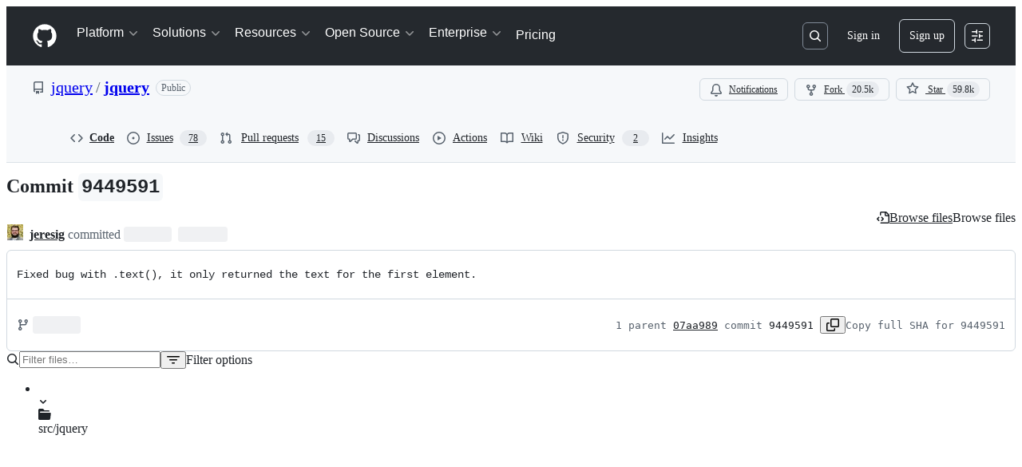

--- FILE ---
content_type: text/html; charset=utf-8
request_url: https://github.com/jquery/jquery/commit/9449591eef44360b5bfdb9a23cea1f4a1a6f3c33
body_size: 50261
content:






<!DOCTYPE html>
<html
  lang="en"
  
  data-color-mode="auto" data-light-theme="light" data-dark-theme="dark"
  data-a11y-animated-images="system" data-a11y-link-underlines="true"
  
  >




  <head>
    <meta charset="utf-8">
  <link rel="dns-prefetch" href="https://github.githubassets.com">
  <link rel="dns-prefetch" href="https://avatars.githubusercontent.com">
  <link rel="dns-prefetch" href="https://github-cloud.s3.amazonaws.com">
  <link rel="dns-prefetch" href="https://user-images.githubusercontent.com/">
  <link rel="preconnect" href="https://github.githubassets.com" crossorigin>
  <link rel="preconnect" href="https://avatars.githubusercontent.com">

  


  <link crossorigin="anonymous" media="all" rel="stylesheet" href="https://github.githubassets.com/assets/light-dac525bbd821.css" /><link crossorigin="anonymous" media="all" rel="stylesheet" href="https://github.githubassets.com/assets/light_high_contrast-56ccf4057897.css" /><link crossorigin="anonymous" media="all" rel="stylesheet" href="https://github.githubassets.com/assets/dark-784387e86ac0.css" /><link crossorigin="anonymous" media="all" rel="stylesheet" href="https://github.githubassets.com/assets/dark_high_contrast-79bd5fd84a86.css" /><link data-color-theme="light" crossorigin="anonymous" media="all" rel="stylesheet" data-href="https://github.githubassets.com/assets/light-dac525bbd821.css" /><link data-color-theme="light_high_contrast" crossorigin="anonymous" media="all" rel="stylesheet" data-href="https://github.githubassets.com/assets/light_high_contrast-56ccf4057897.css" /><link data-color-theme="light_colorblind" crossorigin="anonymous" media="all" rel="stylesheet" data-href="https://github.githubassets.com/assets/light_colorblind-0e24752a7d2b.css" /><link data-color-theme="light_colorblind_high_contrast" crossorigin="anonymous" media="all" rel="stylesheet" data-href="https://github.githubassets.com/assets/light_colorblind_high_contrast-412af2517363.css" /><link data-color-theme="light_tritanopia" crossorigin="anonymous" media="all" rel="stylesheet" data-href="https://github.githubassets.com/assets/light_tritanopia-6186e83663dc.css" /><link data-color-theme="light_tritanopia_high_contrast" crossorigin="anonymous" media="all" rel="stylesheet" data-href="https://github.githubassets.com/assets/light_tritanopia_high_contrast-9d33c7aea2e7.css" /><link data-color-theme="dark" crossorigin="anonymous" media="all" rel="stylesheet" data-href="https://github.githubassets.com/assets/dark-784387e86ac0.css" /><link data-color-theme="dark_high_contrast" crossorigin="anonymous" media="all" rel="stylesheet" data-href="https://github.githubassets.com/assets/dark_high_contrast-79bd5fd84a86.css" /><link data-color-theme="dark_colorblind" crossorigin="anonymous" media="all" rel="stylesheet" data-href="https://github.githubassets.com/assets/dark_colorblind-75db11311555.css" /><link data-color-theme="dark_colorblind_high_contrast" crossorigin="anonymous" media="all" rel="stylesheet" data-href="https://github.githubassets.com/assets/dark_colorblind_high_contrast-f2c1045899a2.css" /><link data-color-theme="dark_tritanopia" crossorigin="anonymous" media="all" rel="stylesheet" data-href="https://github.githubassets.com/assets/dark_tritanopia-f46d293c6ff3.css" /><link data-color-theme="dark_tritanopia_high_contrast" crossorigin="anonymous" media="all" rel="stylesheet" data-href="https://github.githubassets.com/assets/dark_tritanopia_high_contrast-e4b5684db29d.css" /><link data-color-theme="dark_dimmed" crossorigin="anonymous" media="all" rel="stylesheet" data-href="https://github.githubassets.com/assets/dark_dimmed-72c58078e707.css" /><link data-color-theme="dark_dimmed_high_contrast" crossorigin="anonymous" media="all" rel="stylesheet" data-href="https://github.githubassets.com/assets/dark_dimmed_high_contrast-956cb5dfcb85.css" />

  <style type="text/css">
    :root {
      --tab-size-preference: 4;
    }

    pre, code {
      tab-size: var(--tab-size-preference);
    }
  </style>

    <link crossorigin="anonymous" media="all" rel="stylesheet" href="https://github.githubassets.com/assets/primer-primitives-c37d781e2da5.css" />
    <link crossorigin="anonymous" media="all" rel="stylesheet" href="https://github.githubassets.com/assets/primer-2a5c339a0b0a.css" />
    <link crossorigin="anonymous" media="all" rel="stylesheet" href="https://github.githubassets.com/assets/global-5d4d8309269a.css" />
    <link crossorigin="anonymous" media="all" rel="stylesheet" href="https://github.githubassets.com/assets/github-6d0965b43add.css" />
  <link crossorigin="anonymous" media="all" rel="stylesheet" href="https://github.githubassets.com/assets/repository-5d735668c600.css" />
<link crossorigin="anonymous" media="all" rel="stylesheet" href="https://github.githubassets.com/assets/code-f0247a8b45d0.css" />

  

  <script type="application/json" id="client-env">{"locale":"en","featureFlags":["a11y_status_checks_ruleset","action_yml_language_service","actions_custom_images_public_preview_visibility","actions_custom_images_storage_billing_ui_visibility","actions_enable_snapshot_keyword","actions_image_version_event","actions_workflow_language_service","alternate_user_config_repo","api_insights_show_missing_data_banner","arianotify_comprehensive_migration","codespaces_prebuild_region_target_update","coding_agent_model_selection","contentful_lp_footnotes","copilot_3p_agent_hovercards","copilot_agent_sessions_alive_updates","copilot_agent_task_list_v2","copilot_agent_task_submit_with_modifier","copilot_agent_tasks_btn_code_nav","copilot_agent_tasks_btn_code_view","copilot_agent_tasks_btn_code_view_lines","copilot_agent_tasks_btn_repo","copilot_api_agentic_issue_marshal_yaml","copilot_ask_mode_dropdown","copilot_chat_agents_empty_state","copilot_chat_attach_multiple_images","copilot_chat_clear_model_selection_for_default_change","copilot_chat_file_redirect","copilot_chat_input_commands","copilot_chat_opening_thread_switch","copilot_chat_reduce_quota_checks","copilot_chat_search_bar_redirect","copilot_chat_selection_attachments","copilot_chat_vision_in_claude","copilot_chat_vision_preview_gate","copilot_coding_agent_task_response","copilot_custom_copilots","copilot_custom_copilots_feature_preview","copilot_duplicate_thread","copilot_extensions_hide_in_dotcom_chat","copilot_extensions_removal_on_marketplace","copilot_features_raycast_logo","copilot_features_sql_server_logo","copilot_features_zed_logo","copilot_file_block_ref_matching","copilot_ftp_hyperspace_upgrade_prompt","copilot_icebreakers_experiment_dashboard","copilot_icebreakers_experiment_hyperspace","copilot_immersive_job_result_preview","copilot_immersive_structured_model_picker","copilot_immersive_task_hyperlinking","copilot_immersive_task_within_chat_thread","copilot_mc_cli_resume_any_users_task","copilot_org_policy_page_focus_mode","copilot_redirect_header_button_to_agents","copilot_security_alert_assignee_options","copilot_share_active_subthread","copilot_spaces_ga","copilot_spaces_individual_policies_ga","copilot_spaces_pagination","copilot_spark_empty_state","copilot_spark_handle_nil_friendly_name","copilot_stable_conversation_view","copilot_swe_agent_progress_commands","copilot_swe_agent_use_subagents","copilot_unconfigured_is_inherited","custom_properties_consolidate_default_value_input","dashboard_lists_max_age_filter","dashboard_universe_2025_feedback_dialog","dom_node_counts","enterprise_ai_controls","failbot_report_error_react_apps_on_page","fetch_graphql_filter_noise_errors","flex_cta_groups_mvp","global_nav_react","hyperspace_2025_logged_out_batch_1","initial_per_page_pagination_updates","issue_fields_compact_view","issue_fields_global_search","issue_fields_report_usage","issue_fields_timeline_events","issues_cache_operation_timeout","issues_cca_assign_actor_with_agent","issues_default_best_match_sort","issues_expanded_file_types","issues_index_semantic_search","issues_lazy_load_comment_box_suggestions","issues_react_auto_retry_on_error","issues_react_bots_timeline_pagination","issues_react_chrome_container_query_fix","issues_react_client_side_caching_analytics","issues_react_prohibit_title_fallback","issues_react_safari_scroll_preservation","issues_react_use_turbo_for_cross_repo_navigation","issues_report_sidebar_interactions","landing_pages_ninetailed","lifecycle_label_name_updates","marketing_pages_search_explore_provider","memex_default_issue_create_repository","memex_display_button_config_menu","memex_grouped_by_edit_route","memex_live_update_hovercard","memex_mwl_filter_field_delimiter","mission_control_retry_on_401","mission_control_use_body_html","open_agent_session_in_vscode_insiders","open_agent_session_in_vscode_stable","primer_react_css_has_selector_perf","projects_assignee_max_limit","react_quality_profiling","repos_insights_remove_new_url","ruleset_deletion_confirmation","sample_network_conn_type","session_logs_ungroup_reasoning_text","site_calculator_actions_2025","site_features_copilot_universe","site_homepage_collaborate_video","spark_prompt_secret_scanning","spark_server_connection_status","suppress_automated_browser_vitals","suppress_non_representative_vitals","swe_agent_member_requests","viewscreen_sandbox","webp_support","workbench_store_readonly"],"copilotApiOverrideUrl":"https://api.githubcopilot.com"}</script>
<script crossorigin="anonymous" type="application/javascript" src="https://github.githubassets.com/assets/high-contrast-cookie-a43e2fc159e9.js"></script>
<script crossorigin="anonymous" type="application/javascript" src="https://github.githubassets.com/assets/wp-runtime-bdd1263583c0.js" defer="defer"></script>
<script crossorigin="anonymous" type="application/javascript" src="https://github.githubassets.com/assets/6488-6dac972ad892.js" defer="defer"></script>
<script crossorigin="anonymous" type="application/javascript" src="https://github.githubassets.com/assets/78298-4461f83ccb79.js" defer="defer"></script>
<script crossorigin="anonymous" type="application/javascript" src="https://github.githubassets.com/assets/82075-733bf2915f42.js" defer="defer"></script>
<script crossorigin="anonymous" type="application/javascript" src="https://github.githubassets.com/assets/environment-a87305361579.js" defer="defer"></script>
<script crossorigin="anonymous" type="application/javascript" src="https://github.githubassets.com/assets/97068-cd18eb038c94.js" defer="defer"></script>
<script crossorigin="anonymous" type="application/javascript" src="https://github.githubassets.com/assets/43784-56ff5e06fc38.js" defer="defer"></script>
<script crossorigin="anonymous" type="application/javascript" src="https://github.githubassets.com/assets/4712-4012ead9381a.js" defer="defer"></script>
<script crossorigin="anonymous" type="application/javascript" src="https://github.githubassets.com/assets/81028-196a2b669444.js" defer="defer"></script>
<script crossorigin="anonymous" type="application/javascript" src="https://github.githubassets.com/assets/19681-01119aa85035.js" defer="defer"></script>
<script crossorigin="anonymous" type="application/javascript" src="https://github.githubassets.com/assets/91853-1d514452fb18.js" defer="defer"></script>
<script crossorigin="anonymous" type="application/javascript" src="https://github.githubassets.com/assets/78143-a5078efd9ce0.js" defer="defer"></script>
<script crossorigin="anonymous" type="application/javascript" src="https://github.githubassets.com/assets/3042-4e8e39856f05.js" defer="defer"></script>
<script crossorigin="anonymous" type="application/javascript" src="https://github.githubassets.com/assets/github-elements-b7722d872625.js" defer="defer"></script>
<script crossorigin="anonymous" type="application/javascript" src="https://github.githubassets.com/assets/element-registry-465996d9a898.js" defer="defer"></script>
<script crossorigin="anonymous" type="application/javascript" src="https://github.githubassets.com/assets/react-core-724b11b8bc4a.js" defer="defer"></script>
<script crossorigin="anonymous" type="application/javascript" src="https://github.githubassets.com/assets/react-lib-ef9414370f2a.js" defer="defer"></script>
<script crossorigin="anonymous" type="application/javascript" src="https://github.githubassets.com/assets/90780-00ac8bf051f5.js" defer="defer"></script>
<script crossorigin="anonymous" type="application/javascript" src="https://github.githubassets.com/assets/28546-373396140b52.js" defer="defer"></script>
<script crossorigin="anonymous" type="application/javascript" src="https://github.githubassets.com/assets/17688-d822812c31fd.js" defer="defer"></script>
<script crossorigin="anonymous" type="application/javascript" src="https://github.githubassets.com/assets/83770-3bb3fa8c5ff8.js" defer="defer"></script>
<script crossorigin="anonymous" type="application/javascript" src="https://github.githubassets.com/assets/7332-28215e4d6136.js" defer="defer"></script>
<script crossorigin="anonymous" type="application/javascript" src="https://github.githubassets.com/assets/70191-2ff8c1780a1e.js" defer="defer"></script>
<script crossorigin="anonymous" type="application/javascript" src="https://github.githubassets.com/assets/66721-c8f8022fe832.js" defer="defer"></script>
<script crossorigin="anonymous" type="application/javascript" src="https://github.githubassets.com/assets/51519-2093a99df21e.js" defer="defer"></script>
<script crossorigin="anonymous" type="application/javascript" src="https://github.githubassets.com/assets/62941-12ac274b4455.js" defer="defer"></script>
<script crossorigin="anonymous" type="application/javascript" src="https://github.githubassets.com/assets/87875-9d0cf8c3e6d5.js" defer="defer"></script>
<script crossorigin="anonymous" type="application/javascript" src="https://github.githubassets.com/assets/96384-7e8820028ca6.js" defer="defer"></script>
<script crossorigin="anonymous" type="application/javascript" src="https://github.githubassets.com/assets/19718-9f5f984a64d0.js" defer="defer"></script>
<script crossorigin="anonymous" type="application/javascript" src="https://github.githubassets.com/assets/behaviors-17a666937e0b.js" defer="defer"></script>
<script crossorigin="anonymous" type="application/javascript" src="https://github.githubassets.com/assets/37911-925bc4afa4f7.js" defer="defer"></script>
<script crossorigin="anonymous" type="application/javascript" src="https://github.githubassets.com/assets/notifications-global-376507b60942.js" defer="defer"></script>
<script crossorigin="anonymous" type="application/javascript" src="https://github.githubassets.com/assets/32162-bce5168543b8.js" defer="defer"></script>
<script crossorigin="anonymous" type="application/javascript" src="https://github.githubassets.com/assets/50170-a8f88a977e37.js" defer="defer"></script>
<script crossorigin="anonymous" type="application/javascript" src="https://github.githubassets.com/assets/70894-927c3b50d106.js" defer="defer"></script>
<script crossorigin="anonymous" type="application/javascript" src="https://github.githubassets.com/assets/90787-84c156718bf6.js" defer="defer"></script>
<script crossorigin="anonymous" type="application/javascript" src="https://github.githubassets.com/assets/55526-7849c8b38bbe.js" defer="defer"></script>
<script crossorigin="anonymous" type="application/javascript" src="https://github.githubassets.com/assets/diffs-ce4ecf210ead.js" defer="defer"></script>
  
  <script crossorigin="anonymous" type="application/javascript" src="https://github.githubassets.com/assets/primer-react-0030844267b0.js" defer="defer"></script>
<script crossorigin="anonymous" type="application/javascript" src="https://github.githubassets.com/assets/octicons-react-d08b1c04b3f6.js" defer="defer"></script>
<script crossorigin="anonymous" type="application/javascript" src="https://github.githubassets.com/assets/31475-788442287961.js" defer="defer"></script>
<script crossorigin="anonymous" type="application/javascript" src="https://github.githubassets.com/assets/40746-d0df9fac557b.js" defer="defer"></script>
<script crossorigin="anonymous" type="application/javascript" src="https://github.githubassets.com/assets/40799-9d163b66df02.js" defer="defer"></script>
<script crossorigin="anonymous" type="application/javascript" src="https://github.githubassets.com/assets/30587-9e7ad105c2cc.js" defer="defer"></script>
<script crossorigin="anonymous" type="application/javascript" src="https://github.githubassets.com/assets/99418-20de4c3ee5c3.js" defer="defer"></script>
<script crossorigin="anonymous" type="application/javascript" src="https://github.githubassets.com/assets/72471-20bd568e1c00.js" defer="defer"></script>
<script crossorigin="anonymous" type="application/javascript" src="https://github.githubassets.com/assets/55229-8c516d7e5a60.js" defer="defer"></script>
<script crossorigin="anonymous" type="application/javascript" src="https://github.githubassets.com/assets/95768-23c37101ce67.js" defer="defer"></script>
<script crossorigin="anonymous" type="application/javascript" src="https://github.githubassets.com/assets/33915-2fcb1ef9118e.js" defer="defer"></script>
<script crossorigin="anonymous" type="application/javascript" src="https://github.githubassets.com/assets/62469-f801d20d9e23.js" defer="defer"></script>
<script crossorigin="anonymous" type="application/javascript" src="https://github.githubassets.com/assets/51220-88337dd2c29d.js" defer="defer"></script>
<script crossorigin="anonymous" type="application/javascript" src="https://github.githubassets.com/assets/40420-a9a51328f93d.js" defer="defer"></script>
<script crossorigin="anonymous" type="application/javascript" src="https://github.githubassets.com/assets/67602-1f29f75b9f33.js" defer="defer"></script>
<script crossorigin="anonymous" type="application/javascript" src="https://github.githubassets.com/assets/26744-cce4d4bab7ed.js" defer="defer"></script>
<script crossorigin="anonymous" type="application/javascript" src="https://github.githubassets.com/assets/18312-0f4b3f79045c.js" defer="defer"></script>
<script crossorigin="anonymous" type="application/javascript" src="https://github.githubassets.com/assets/57026-caf6687379ce.js" defer="defer"></script>
<script crossorigin="anonymous" type="application/javascript" src="https://github.githubassets.com/assets/24774-6623aa36f8d9.js" defer="defer"></script>
<script crossorigin="anonymous" type="application/javascript" src="https://github.githubassets.com/assets/95767-01e40124d78e.js" defer="defer"></script>
<script crossorigin="anonymous" type="application/javascript" src="https://github.githubassets.com/assets/50517-a287527395ad.js" defer="defer"></script>
<script crossorigin="anonymous" type="application/javascript" src="https://github.githubassets.com/assets/69950-413c3819bfbd.js" defer="defer"></script>
<script crossorigin="anonymous" type="application/javascript" src="https://github.githubassets.com/assets/59672-7a68bc81acac.js" defer="defer"></script>
<script crossorigin="anonymous" type="application/javascript" src="https://github.githubassets.com/assets/83494-e8749f26834b.js" defer="defer"></script>
<script crossorigin="anonymous" type="application/javascript" src="https://github.githubassets.com/assets/36683-02c43f0f4aa6.js" defer="defer"></script>
<script crossorigin="anonymous" type="application/javascript" src="https://github.githubassets.com/assets/87670-d98dd23eb9b1.js" defer="defer"></script>
<script crossorigin="anonymous" type="application/javascript" src="https://github.githubassets.com/assets/40771-c77d98d6d5e6.js" defer="defer"></script>
<script crossorigin="anonymous" type="application/javascript" src="https://github.githubassets.com/assets/66990-6c4f0e0c3c03.js" defer="defer"></script>
<script crossorigin="anonymous" type="application/javascript" src="https://github.githubassets.com/assets/29665-37792c442ad5.js" defer="defer"></script>
<script crossorigin="anonymous" type="application/javascript" src="https://github.githubassets.com/assets/4817-59e701aad555.js" defer="defer"></script>
<script crossorigin="anonymous" type="application/javascript" src="https://github.githubassets.com/assets/91232-ea5042f1952b.js" defer="defer"></script>
<script crossorigin="anonymous" type="application/javascript" src="https://github.githubassets.com/assets/37294-b151415d2fb0.js" defer="defer"></script>
<script crossorigin="anonymous" type="application/javascript" src="https://github.githubassets.com/assets/2635-232bb63aee83.js" defer="defer"></script>
<script crossorigin="anonymous" type="application/javascript" src="https://github.githubassets.com/assets/30721-20f0b537f116.js" defer="defer"></script>
<script crossorigin="anonymous" type="application/javascript" src="https://github.githubassets.com/assets/99808-6e21e350661e.js" defer="defer"></script>
<script crossorigin="anonymous" type="application/javascript" src="https://github.githubassets.com/assets/52302-bf92f922d029.js" defer="defer"></script>
<script crossorigin="anonymous" type="application/javascript" src="https://github.githubassets.com/assets/81171-19e66b4b2f09.js" defer="defer"></script>
<script crossorigin="anonymous" type="application/javascript" src="https://github.githubassets.com/assets/67071-7f65f2195772.js" defer="defer"></script>
<script crossorigin="anonymous" type="application/javascript" src="https://github.githubassets.com/assets/22116-68063f0ac685.js" defer="defer"></script>
<script crossorigin="anonymous" type="application/javascript" src="https://github.githubassets.com/assets/42804-ecae74644f7c.js" defer="defer"></script>
<script crossorigin="anonymous" type="application/javascript" src="https://github.githubassets.com/assets/32816-dba0c8ba02e2.js" defer="defer"></script>
<script crossorigin="anonymous" type="application/javascript" src="https://github.githubassets.com/assets/6623-70d28241d996.js" defer="defer"></script>
<script crossorigin="anonymous" type="application/javascript" src="https://github.githubassets.com/assets/41461-482c30eabdab.js" defer="defer"></script>
<script crossorigin="anonymous" type="application/javascript" src="https://github.githubassets.com/assets/44185-4caae1428f96.js" defer="defer"></script>
<script crossorigin="anonymous" type="application/javascript" src="https://github.githubassets.com/assets/60932-9ace0e809cb4.js" defer="defer"></script>
<script crossorigin="anonymous" type="application/javascript" src="https://github.githubassets.com/assets/93236-301d6d357d8c.js" defer="defer"></script>
<script crossorigin="anonymous" type="application/javascript" src="https://github.githubassets.com/assets/commits-07a959e678ab.js" defer="defer"></script>
<link crossorigin="anonymous" media="all" rel="stylesheet" href="https://github.githubassets.com/assets/primer-react.9e361d70366507d16284.module.css" />
<link crossorigin="anonymous" media="all" rel="stylesheet" href="https://github.githubassets.com/assets/42804.9bc7d6edee3e5aa50c13.module.css" />
<link crossorigin="anonymous" media="all" rel="stylesheet" href="https://github.githubassets.com/assets/commits.9dd8c28a8cbd2873ea56.module.css" />

  <script crossorigin="anonymous" type="application/javascript" src="https://github.githubassets.com/assets/62029-b0f77bf948b1.js" defer="defer"></script>
<script crossorigin="anonymous" type="application/javascript" src="https://github.githubassets.com/assets/24117-94862f379395.js" defer="defer"></script>
<script crossorigin="anonymous" type="application/javascript" src="https://github.githubassets.com/assets/notifications-subscriptions-menu-d151f2e3f99f.js" defer="defer"></script>
<link crossorigin="anonymous" media="all" rel="stylesheet" href="https://github.githubassets.com/assets/primer-react.9e361d70366507d16284.module.css" />
<link crossorigin="anonymous" media="all" rel="stylesheet" href="https://github.githubassets.com/assets/notifications-subscriptions-menu.ac83b8503ec1b63f705e.module.css" />


  <title>Fixed bug with .text(), it only returned the text for the first element. · jquery/jquery@9449591 · GitHub</title>



  <meta name="route-pattern" content="/:user_id/:repository/commit/:name(/*path)" data-turbo-transient>
  <meta name="route-controller" content="commit" data-turbo-transient>
  <meta name="route-action" content="show" data-turbo-transient>
  <meta name="fetch-nonce" content="v2:6b121df2-694e-c13c-62b3-fa3db649c744">

    
  <meta name="current-catalog-service-hash" content="f3abb0cc802f3d7b95fc8762b94bdcb13bf39634c40c357301c4aa1d67a256fb">


  <meta name="request-id" content="C4C2:361C6C:2B80DEF:38E1A01:697D5FBC" data-pjax-transient="true"/><meta name="html-safe-nonce" content="37d21d785cc02f5dfb6181c990d7080c3e7eb0419ce861b33ddef76c033e2ce5" data-pjax-transient="true"/><meta name="visitor-payload" content="eyJyZWZlcnJlciI6IiIsInJlcXVlc3RfaWQiOiJDNEMyOjM2MUM2QzoyQjgwREVGOjM4RTFBMDE6Njk3RDVGQkMiLCJ2aXNpdG9yX2lkIjoiMjY4NTkyNjE1NDcyNzk0MDAyOCIsInJlZ2lvbl9lZGdlIjoiaWFkIiwicmVnaW9uX3JlbmRlciI6ImlhZCJ9" data-pjax-transient="true"/><meta name="visitor-hmac" content="c95bfa31f6196d83fabeedd184e764f93347287a7829d973a65b483d79866328" data-pjax-transient="true"/>


    <meta name="hovercard-subject-tag" content="repository:167174" data-turbo-transient>


  <meta name="github-keyboard-shortcuts" content="repository,commits,copilot" data-turbo-transient="true" />
  

  <meta name="selected-link" value="repo_commits" data-turbo-transient>
  <link rel="assets" href="https://github.githubassets.com/">

    <meta name="google-site-verification" content="Apib7-x98H0j5cPqHWwSMm6dNU4GmODRoqxLiDzdx9I">

<meta name="octolytics-url" content="https://collector.github.com/github/collect" />

  <meta name="analytics-location" content="/&lt;user-name&gt;/&lt;repo-name&gt;/commit/show" data-turbo-transient="true" />

  




    <meta name="user-login" content="">

  

    <meta name="viewport" content="width=device-width">

    

      <meta name="description" content="jQuery JavaScript Library. Contribute to jquery/jquery development by creating an account on GitHub.">

      <link rel="search" type="application/opensearchdescription+xml" href="/opensearch.xml" title="GitHub">

    <link rel="fluid-icon" href="https://github.com/fluidicon.png" title="GitHub">
    <meta property="fb:app_id" content="1401488693436528">
    <meta name="apple-itunes-app" content="app-id=1477376905, app-argument=https://github.com/jquery/jquery/commit/9449591eef44360b5bfdb9a23cea1f4a1a6f3c33" />

      <meta name="twitter:image" content="https://opengraph.githubassets.com/c00290bcbe34b7a0199ceadd0113e7889d9bc74fc3e41f037b65f124b577b5b9/jquery/jquery/commit/9449591eef44360b5bfdb9a23cea1f4a1a6f3c33" /><meta name="twitter:site" content="@github" /><meta name="twitter:card" content="summary_large_image" /><meta name="twitter:title" content="Fixed bug with .text(), it only returned the text for the first element. · jquery/jquery@9449591" /><meta name="twitter:description" content="" />
  <meta property="og:image" content="https://opengraph.githubassets.com/c00290bcbe34b7a0199ceadd0113e7889d9bc74fc3e41f037b65f124b577b5b9/jquery/jquery/commit/9449591eef44360b5bfdb9a23cea1f4a1a6f3c33" /><meta property="og:image:width" content="1200" /><meta property="og:image:height" content="600" /><meta property="og:site_name" content="GitHub" /><meta property="og:type" content="object" /><meta property="og:title" content="Fixed bug with .text(), it only returned the text for the first element. · jquery/jquery@9449591" /><meta property="og:url" content="/jquery/jquery/commit/9449591eef44360b5bfdb9a23cea1f4a1a6f3c33" /><meta property="og:updated_time" content="1168491161" />
  




      <meta name="hostname" content="github.com">



        <meta name="expected-hostname" content="github.com">


  <meta http-equiv="x-pjax-version" content="74e6aa14e5a777d4ffaeadadbdadb4a309c72f63b0f8416c25c932f6a9709fe9" data-turbo-track="reload">
  <meta http-equiv="x-pjax-csp-version" content="21a43568025709b66240454fc92d4f09335a96863f8ab1c46b4a07f6a5b67102" data-turbo-track="reload">
  <meta http-equiv="x-pjax-css-version" content="840528fb24a6fc3375c0cab829357705fabc41b533bd2c9b4301d504b27c8b50" data-turbo-track="reload">
  <meta http-equiv="x-pjax-js-version" content="60279d4097367e16897439d16d6bbe4180663db828c666eeed2656988ffe59f6" data-turbo-track="reload">

  <meta name="turbo-cache-control" content="no-preview" data-turbo-transient="">

      <meta name="turbo-cache-control" content="no-cache" data-turbo-transient>

    <meta data-hydrostats="publish">

  <meta name="go-import" content="github.com/jquery/jquery git https://github.com/jquery/jquery.git">

  <meta name="octolytics-dimension-user_id" content="70142" /><meta name="octolytics-dimension-user_login" content="jquery" /><meta name="octolytics-dimension-repository_id" content="167174" /><meta name="octolytics-dimension-repository_nwo" content="jquery/jquery" /><meta name="octolytics-dimension-repository_public" content="true" /><meta name="octolytics-dimension-repository_is_fork" content="false" /><meta name="octolytics-dimension-repository_network_root_id" content="167174" /><meta name="octolytics-dimension-repository_network_root_nwo" content="jquery/jquery" />



      <meta name="robots" content="noindex, nofollow" />


    <meta name="turbo-body-classes" content="logged-out env-production page-responsive">
  <meta name="disable-turbo" content="false">


  <meta name="browser-stats-url" content="https://api.github.com/_private/browser/stats">

  <meta name="browser-errors-url" content="https://api.github.com/_private/browser/errors">

  <meta name="release" content="7c85641c598ad130c74f7bcc27f58575cac69551">
  <meta name="ui-target" content="full">

  <link rel="mask-icon" href="https://github.githubassets.com/assets/pinned-octocat-093da3e6fa40.svg" color="#000000">
  <link rel="alternate icon" class="js-site-favicon" type="image/png" href="https://github.githubassets.com/favicons/favicon.png">
  <link rel="icon" class="js-site-favicon" type="image/svg+xml" href="https://github.githubassets.com/favicons/favicon.svg" data-base-href="https://github.githubassets.com/favicons/favicon">

<meta name="theme-color" content="#1e2327">
<meta name="color-scheme" content="light dark" />


  <link rel="manifest" href="/manifest.json" crossOrigin="use-credentials">

  </head>

  <body class="logged-out env-production page-responsive" style="word-wrap: break-word;" >
    <div data-turbo-body class="logged-out env-production page-responsive" style="word-wrap: break-word;" >
      <div id="__primerPortalRoot__" role="region" style="z-index: 1000; position: absolute; width: 100%;" data-turbo-permanent></div>
      

    <div class="position-relative header-wrapper js-header-wrapper ">
      <a href="#start-of-content" data-skip-target-assigned="false" class="px-2 py-4 color-bg-accent-emphasis color-fg-on-emphasis show-on-focus js-skip-to-content">Skip to content</a>

      <span data-view-component="true" class="progress-pjax-loader Progress position-fixed width-full">
    <span style="width: 0%;" data-view-component="true" class="Progress-item progress-pjax-loader-bar left-0 top-0 color-bg-accent-emphasis"></span>
</span>      
      
      <link crossorigin="anonymous" media="all" rel="stylesheet" href="https://github.githubassets.com/assets/primer-react.9e361d70366507d16284.module.css" />
<link crossorigin="anonymous" media="all" rel="stylesheet" href="https://github.githubassets.com/assets/keyboard-shortcuts-dialog.b374cfe79a93fb943a2c.module.css" />

<react-partial
  partial-name="keyboard-shortcuts-dialog"
  data-ssr="false"
  data-attempted-ssr="false"
  data-react-profiling="true"
>
  
  <script type="application/json" data-target="react-partial.embeddedData">{"props":{"docsUrl":"https://docs.github.com/get-started/accessibility/keyboard-shortcuts"}}</script>
  <div data-target="react-partial.reactRoot"></div>
</react-partial>





      

          

              
<script crossorigin="anonymous" type="application/javascript" src="https://github.githubassets.com/assets/43862-af2eb9294b37.js" defer="defer"></script>
<script crossorigin="anonymous" type="application/javascript" src="https://github.githubassets.com/assets/85110-610ad4f06821.js" defer="defer"></script>
<script crossorigin="anonymous" type="application/javascript" src="https://github.githubassets.com/assets/sessions-5c3fd6bced71.js" defer="defer"></script>

<style>
  /* Override primer focus outline color for marketing header dropdown links for better contrast */
  [data-color-mode="light"] .HeaderMenu-dropdown-link:focus-visible,
  [data-color-mode="light"] .HeaderMenu-trailing-link a:focus-visible {
    outline-color: var(--color-accent-fg);
  }
</style>

<header class="HeaderMktg header-logged-out js-details-container js-header Details f4 py-3" role="banner" data-is-top="true" data-color-mode=auto data-light-theme=light data-dark-theme=dark>
  <h2 class="sr-only">Navigation Menu</h2>

  <button type="button" class="HeaderMktg-backdrop d-lg-none border-0 position-fixed top-0 left-0 width-full height-full js-details-target" aria-label="Toggle navigation">
    <span class="d-none">Toggle navigation</span>
  </button>

  <div class="d-flex flex-column flex-lg-row flex-items-center px-3 px-md-4 px-lg-5 height-full position-relative z-1">
    <div class="d-flex flex-justify-between flex-items-center width-full width-lg-auto">
      <div class="flex-1">
        <button aria-label="Toggle navigation" aria-expanded="false" type="button" data-view-component="true" class="js-details-target js-nav-padding-recalculate js-header-menu-toggle Button--link Button--medium Button d-lg-none color-fg-inherit p-1">  <span class="Button-content">
    <span class="Button-label"><div class="HeaderMenu-toggle-bar rounded my-1"></div>
            <div class="HeaderMenu-toggle-bar rounded my-1"></div>
            <div class="HeaderMenu-toggle-bar rounded my-1"></div></span>
  </span>
</button>
      </div>

      <a class="mr-lg-3 color-fg-inherit flex-order-2 js-prevent-focus-on-mobile-nav"
        href="/"
        aria-label="Homepage"
        data-analytics-event="{&quot;category&quot;:&quot;Marketing nav&quot;,&quot;action&quot;:&quot;click to go to homepage&quot;,&quot;label&quot;:&quot;ref_page:Marketing;ref_cta:Logomark;ref_loc:Header&quot;}">
        <svg height="32" aria-hidden="true" viewBox="0 0 24 24" version="1.1" width="32" data-view-component="true" class="octicon octicon-mark-github">
    <path d="M12 1C5.923 1 1 5.923 1 12c0 4.867 3.149 8.979 7.521 10.436.55.096.756-.233.756-.522 0-.262-.013-1.128-.013-2.049-2.764.509-3.479-.674-3.699-1.292-.124-.317-.66-1.293-1.127-1.554-.385-.207-.936-.715-.014-.729.866-.014 1.485.797 1.691 1.128.99 1.663 2.571 1.196 3.204.907.096-.715.385-1.196.701-1.471-2.448-.275-5.005-1.224-5.005-5.432 0-1.196.426-2.186 1.128-2.956-.111-.275-.496-1.402.11-2.915 0 0 .921-.288 3.024 1.128a10.193 10.193 0 0 1 2.75-.371c.936 0 1.871.123 2.75.371 2.104-1.43 3.025-1.128 3.025-1.128.605 1.513.221 2.64.111 2.915.701.77 1.127 1.747 1.127 2.956 0 4.222-2.571 5.157-5.019 5.432.399.344.743 1.004.743 2.035 0 1.471-.014 2.654-.014 3.025 0 .289.206.632.756.522C19.851 20.979 23 16.854 23 12c0-6.077-4.922-11-11-11Z"></path>
</svg>
      </a>

      <div class="d-flex flex-1 flex-order-2 text-right d-lg-none gap-2 flex-justify-end">
          <a
            href="/login?return_to=https%3A%2F%2Fgithub.com%2Fjquery%2Fjquery%2Fcommit%2F9449591eef44360b5bfdb9a23cea1f4a1a6f3c33"
            class="HeaderMenu-link HeaderMenu-button d-inline-flex f5 no-underline border color-border-default rounded-2 px-2 py-1 color-fg-inherit js-prevent-focus-on-mobile-nav"
            data-hydro-click="{&quot;event_type&quot;:&quot;authentication.click&quot;,&quot;payload&quot;:{&quot;location_in_page&quot;:&quot;site header menu&quot;,&quot;repository_id&quot;:null,&quot;auth_type&quot;:&quot;SIGN_UP&quot;,&quot;originating_url&quot;:&quot;https://github.com/jquery/jquery/commit/9449591eef44360b5bfdb9a23cea1f4a1a6f3c33&quot;,&quot;user_id&quot;:null}}" data-hydro-click-hmac="fde958647e683794fae005159104a8187e8b123c46f09de929d25d0c723731ef"
            data-analytics-event="{&quot;category&quot;:&quot;Marketing nav&quot;,&quot;action&quot;:&quot;click to Sign in&quot;,&quot;label&quot;:&quot;ref_page:Marketing;ref_cta:Sign in;ref_loc:Header&quot;}"
          >
            Sign in
          </a>
              <div class="AppHeader-appearanceSettings">
    <react-partial-anchor>
      <button data-target="react-partial-anchor.anchor" id="icon-button-99c1116e-b23f-4035-8505-39105ff1727d" aria-labelledby="tooltip-a9059922-b7e4-4af9-968d-e0e137fce338" type="button" disabled="disabled" data-view-component="true" class="Button Button--iconOnly Button--invisible Button--medium AppHeader-button HeaderMenu-link border cursor-wait">  <svg aria-hidden="true" height="16" viewBox="0 0 16 16" version="1.1" width="16" data-view-component="true" class="octicon octicon-sliders Button-visual">
    <path d="M15 2.75a.75.75 0 0 1-.75.75h-4a.75.75 0 0 1 0-1.5h4a.75.75 0 0 1 .75.75Zm-8.5.75v1.25a.75.75 0 0 0 1.5 0v-4a.75.75 0 0 0-1.5 0V2H1.75a.75.75 0 0 0 0 1.5H6.5Zm1.25 5.25a.75.75 0 0 0 0-1.5h-6a.75.75 0 0 0 0 1.5h6ZM15 8a.75.75 0 0 1-.75.75H11.5V10a.75.75 0 1 1-1.5 0V6a.75.75 0 0 1 1.5 0v1.25h2.75A.75.75 0 0 1 15 8Zm-9 5.25v-2a.75.75 0 0 0-1.5 0v1.25H1.75a.75.75 0 0 0 0 1.5H4.5v1.25a.75.75 0 0 0 1.5 0v-2Zm9 0a.75.75 0 0 1-.75.75h-6a.75.75 0 0 1 0-1.5h6a.75.75 0 0 1 .75.75Z"></path>
</svg>
</button><tool-tip id="tooltip-a9059922-b7e4-4af9-968d-e0e137fce338" for="icon-button-99c1116e-b23f-4035-8505-39105ff1727d" popover="manual" data-direction="s" data-type="label" data-view-component="true" class="sr-only position-absolute">Appearance settings</tool-tip>

      <template data-target="react-partial-anchor.template">
        <link crossorigin="anonymous" media="all" rel="stylesheet" href="https://github.githubassets.com/assets/primer-react.9e361d70366507d16284.module.css" />
<link crossorigin="anonymous" media="all" rel="stylesheet" href="https://github.githubassets.com/assets/appearance-settings.4d46c8a1271223ebce66.module.css" />

<react-partial
  partial-name="appearance-settings"
  data-ssr="false"
  data-attempted-ssr="false"
  data-react-profiling="true"
>
  
  <script type="application/json" data-target="react-partial.embeddedData">{"props":{}}</script>
  <div data-target="react-partial.reactRoot"></div>
</react-partial>


      </template>
    </react-partial-anchor>
  </div>

      </div>
    </div>


    <div class="HeaderMenu js-header-menu height-fit position-lg-relative d-lg-flex flex-column flex-auto top-0">
      <div class="HeaderMenu-wrapper d-flex flex-column flex-self-start flex-lg-row flex-auto rounded rounded-lg-0">
            <link crossorigin="anonymous" media="all" rel="stylesheet" href="https://github.githubassets.com/assets/primer-react.9e361d70366507d16284.module.css" />
<link crossorigin="anonymous" media="all" rel="stylesheet" href="https://github.githubassets.com/assets/marketing-navigation.a5d6318d0936eeed1d51.module.css" />

<react-partial
  partial-name="marketing-navigation"
  data-ssr="true"
  data-attempted-ssr="true"
  data-react-profiling="true"
>
  
  <script type="application/json" data-target="react-partial.embeddedData">{"props":{"should_use_dotcom_links":true}}</script>
  <div data-target="react-partial.reactRoot"><nav class="MarketingNavigation-module__nav__NPauXyD" aria-label="Global"><ul class="MarketingNavigation-module__list__nrluPkJ"><li><div class="NavDropdown-module__container__KUyZW75 js-details-container js-header-menu-item"><button type="button" class="NavDropdown-module__button__vgiCKGy js-details-target" aria-expanded="false">Platform<svg aria-hidden="true" focusable="false" class="octicon octicon-chevron-right NavDropdown-module__buttonIcon__yJlVW2F" viewBox="0 0 16 16" width="16" height="16" fill="currentColor" display="inline-block" overflow="visible" style="vertical-align:text-bottom"><path d="M6.22 3.22a.75.75 0 0 1 1.06 0l4.25 4.25a.75.75 0 0 1 0 1.06l-4.25 4.25a.751.751 0 0 1-1.042-.018.751.751 0 0 1-.018-1.042L9.94 8 6.22 4.28a.75.75 0 0 1 0-1.06Z"></path></svg></button><div class="NavDropdown-module__dropdown__JEKUkh2"><ul class="NavDropdown-module__list__eE8C8Eg"><li><div class="NavGroup-module__group__lq97WQQ"><span class="NavGroup-module__title__ost9jAm">AI CODE CREATION</span><ul class="NavGroup-module__list__Ourc1lc"><li><a href="https://github.com/features/copilot" data-analytics-event="{&quot;action&quot;:&quot;github_copilot&quot;,&quot;tag&quot;:&quot;link&quot;,&quot;context&quot;:&quot;platform&quot;,&quot;location&quot;:&quot;navbar&quot;,&quot;label&quot;:&quot;github_copilot_link_platform_navbar&quot;}" class="NavLink-module__link__oSrJNoD"><div class="NavLink-module__text__AMkNnLf"><svg aria-hidden="true" focusable="false" class="octicon octicon-copilot NavLink-module__icon__Km2csVk" viewBox="0 0 24 24" width="24" height="24" fill="currentColor" display="inline-block" overflow="visible" style="vertical-align:text-bottom"><path d="M23.922 16.992c-.861 1.495-5.859 5.023-11.922 5.023-6.063 0-11.061-3.528-11.922-5.023A.641.641 0 0 1 0 16.736v-2.869a.841.841 0 0 1 .053-.22c.372-.935 1.347-2.292 2.605-2.656.167-.429.414-1.055.644-1.517a10.195 10.195 0 0 1-.052-1.086c0-1.331.282-2.499 1.132-3.368.397-.406.89-.717 1.474-.952 1.399-1.136 3.392-2.093 6.122-2.093 2.731 0 4.767.957 6.166 2.093.584.235 1.077.546 1.474.952.85.869 1.132 2.037 1.132 3.368 0 .368-.014.733-.052 1.086.23.462.477 1.088.644 1.517 1.258.364 2.233 1.721 2.605 2.656a.832.832 0 0 1 .053.22v2.869a.641.641 0 0 1-.078.256ZM12.172 11h-.344a4.323 4.323 0 0 1-.355.508C10.703 12.455 9.555 13 7.965 13c-1.725 0-2.989-.359-3.782-1.259a2.005 2.005 0 0 1-.085-.104L4 11.741v6.585c1.435.779 4.514 2.179 8 2.179 3.486 0 6.565-1.4 8-2.179v-6.585l-.098-.104s-.033.045-.085.104c-.793.9-2.057 1.259-3.782 1.259-1.59 0-2.738-.545-3.508-1.492a4.323 4.323 0 0 1-.355-.508h-.016.016Zm.641-2.935c.136 1.057.403 1.913.878 2.497.442.544 1.134.938 2.344.938 1.573 0 2.292-.337 2.657-.751.384-.435.558-1.15.558-2.361 0-1.14-.243-1.847-.705-2.319-.477-.488-1.319-.862-2.824-1.025-1.487-.161-2.192.138-2.533.529-.269.307-.437.808-.438 1.578v.021c0 .265.021.562.063.893Zm-1.626 0c.042-.331.063-.628.063-.894v-.02c-.001-.77-.169-1.271-.438-1.578-.341-.391-1.046-.69-2.533-.529-1.505.163-2.347.537-2.824 1.025-.462.472-.705 1.179-.705 2.319 0 1.211.175 1.926.558 2.361.365.414 1.084.751 2.657.751 1.21 0 1.902-.394 2.344-.938.475-.584.742-1.44.878-2.497Z"></path><path d="M14.5 14.25a1 1 0 0 1 1 1v2a1 1 0 0 1-2 0v-2a1 1 0 0 1 1-1Zm-5 0a1 1 0 0 1 1 1v2a1 1 0 0 1-2 0v-2a1 1 0 0 1 1-1Z"></path></svg><span class="NavLink-module__title__adAPJNV">GitHub Copilot</span><span class="NavLink-module__subtitle__rTluIts">Write better code with AI</span></div></a></li><li><a href="https://github.com/features/spark" data-analytics-event="{&quot;action&quot;:&quot;github_spark&quot;,&quot;tag&quot;:&quot;link&quot;,&quot;context&quot;:&quot;platform&quot;,&quot;location&quot;:&quot;navbar&quot;,&quot;label&quot;:&quot;github_spark_link_platform_navbar&quot;}" class="NavLink-module__link__oSrJNoD"><div class="NavLink-module__text__AMkNnLf"><svg aria-hidden="true" focusable="false" class="octicon octicon-sparkle-fill NavLink-module__icon__Km2csVk" viewBox="0 0 24 24" width="24" height="24" fill="currentColor" display="inline-block" overflow="visible" style="vertical-align:text-bottom"><path d="M11.296 1.924c.24-.656 1.168-.656 1.408 0l.717 1.958a11.25 11.25 0 0 0 6.697 6.697l1.958.717c.657.24.657 1.168 0 1.408l-1.958.717a11.25 11.25 0 0 0-6.697 6.697l-.717 1.958c-.24.657-1.168.657-1.408 0l-.717-1.958a11.25 11.25 0 0 0-6.697-6.697l-1.958-.717c-.656-.24-.656-1.168 0-1.408l1.958-.717a11.25 11.25 0 0 0 6.697-6.697l.717-1.958Z"></path></svg><span class="NavLink-module__title__adAPJNV">GitHub Spark</span><span class="NavLink-module__subtitle__rTluIts">Build and deploy intelligent apps</span></div></a></li><li><a href="https://github.com/features/models" data-analytics-event="{&quot;action&quot;:&quot;github_models&quot;,&quot;tag&quot;:&quot;link&quot;,&quot;context&quot;:&quot;platform&quot;,&quot;location&quot;:&quot;navbar&quot;,&quot;label&quot;:&quot;github_models_link_platform_navbar&quot;}" class="NavLink-module__link__oSrJNoD"><div class="NavLink-module__text__AMkNnLf"><svg aria-hidden="true" focusable="false" class="octicon octicon-ai-model NavLink-module__icon__Km2csVk" viewBox="0 0 24 24" width="24" height="24" fill="currentColor" display="inline-block" overflow="visible" style="vertical-align:text-bottom"><path d="M19.375 8.5a3.25 3.25 0 1 1-3.163 4h-3a3.252 3.252 0 0 1-4.443 2.509L7.214 17.76a3.25 3.25 0 1 1-1.342-.674l1.672-2.957A3.238 3.238 0 0 1 6.75 12c0-.907.371-1.727.97-2.316L6.117 6.846A3.253 3.253 0 0 1 1.875 3.75a3.25 3.25 0 1 1 5.526 2.32l1.603 2.836A3.25 3.25 0 0 1 13.093 11h3.119a3.252 3.252 0 0 1 3.163-2.5ZM10 10.25a1.75 1.75 0 1 0-.001 3.499A1.75 1.75 0 0 0 10 10.25ZM5.125 2a1.75 1.75 0 1 0 0 3.5 1.75 1.75 0 0 0 0-3.5Zm12.5 9.75a1.75 1.75 0 1 0 3.5 0 1.75 1.75 0 0 0-3.5 0Zm-14.25 8.5a1.75 1.75 0 1 0 3.501-.001 1.75 1.75 0 0 0-3.501.001Z"></path></svg><span class="NavLink-module__title__adAPJNV">GitHub Models</span><span class="NavLink-module__subtitle__rTluIts">Manage and compare prompts</span></div></a></li><li><a href="https://github.com/mcp" data-analytics-event="{&quot;action&quot;:&quot;mcp_registry&quot;,&quot;tag&quot;:&quot;link&quot;,&quot;context&quot;:&quot;platform&quot;,&quot;location&quot;:&quot;navbar&quot;,&quot;label&quot;:&quot;mcp_registry_link_platform_navbar&quot;}" class="NavLink-module__link__oSrJNoD"><div class="NavLink-module__text__AMkNnLf"><svg aria-hidden="true" focusable="false" class="octicon octicon-mcp NavLink-module__icon__Km2csVk" viewBox="0 0 24 24" width="24" height="24" fill="currentColor" display="inline-block" overflow="visible" style="vertical-align:text-bottom"><path d="M9.795 1.694a4.287 4.287 0 0 1 6.061 0 4.28 4.28 0 0 1 1.181 3.819 4.282 4.282 0 0 1 3.819 1.181 4.287 4.287 0 0 1 0 6.061l-6.793 6.793a.249.249 0 0 0 0 .353l2.617 2.618a.75.75 0 1 1-1.061 1.061l-2.617-2.618a1.75 1.75 0 0 1 0-2.475l6.793-6.793a2.785 2.785 0 1 0-3.939-3.939l-5.9 5.9a.734.734 0 0 1-.249.165.749.749 0 0 1-.812-1.225l5.9-5.901a2.785 2.785 0 1 0-3.939-3.939L2.931 10.68A.75.75 0 1 1 1.87 9.619l7.925-7.925Z"></path><path d="M12.42 4.069a.752.752 0 0 1 1.061 0 .752.752 0 0 1 0 1.061L7.33 11.28a2.788 2.788 0 0 0 0 3.94 2.788 2.788 0 0 0 3.94 0l6.15-6.151a.752.752 0 0 1 1.061 0 .752.752 0 0 1 0 1.061l-6.151 6.15a4.285 4.285 0 1 1-6.06-6.06l6.15-6.151Z"></path></svg><span class="NavLink-module__title__adAPJNV">MCP Registry<sup class="NavLink-module__label__Tuq3Itf">New</sup></span><span class="NavLink-module__subtitle__rTluIts">Integrate external tools</span></div></a></li></ul></div></li><li><div class="NavGroup-module__group__lq97WQQ"><span class="NavGroup-module__title__ost9jAm">DEVELOPER WORKFLOWS</span><ul class="NavGroup-module__list__Ourc1lc"><li><a href="https://github.com/features/actions" data-analytics-event="{&quot;action&quot;:&quot;actions&quot;,&quot;tag&quot;:&quot;link&quot;,&quot;context&quot;:&quot;platform&quot;,&quot;location&quot;:&quot;navbar&quot;,&quot;label&quot;:&quot;actions_link_platform_navbar&quot;}" class="NavLink-module__link__oSrJNoD"><div class="NavLink-module__text__AMkNnLf"><svg aria-hidden="true" focusable="false" class="octicon octicon-workflow NavLink-module__icon__Km2csVk" viewBox="0 0 24 24" width="24" height="24" fill="currentColor" display="inline-block" overflow="visible" style="vertical-align:text-bottom"><path d="M1 3a2 2 0 0 1 2-2h6.5a2 2 0 0 1 2 2v6.5a2 2 0 0 1-2 2H7v4.063C7 16.355 7.644 17 8.438 17H12.5v-2.5a2 2 0 0 1 2-2H21a2 2 0 0 1 2 2V21a2 2 0 0 1-2 2h-6.5a2 2 0 0 1-2-2v-2.5H8.437A2.939 2.939 0 0 1 5.5 15.562V11.5H3a2 2 0 0 1-2-2Zm2-.5a.5.5 0 0 0-.5.5v6.5a.5.5 0 0 0 .5.5h6.5a.5.5 0 0 0 .5-.5V3a.5.5 0 0 0-.5-.5ZM14.5 14a.5.5 0 0 0-.5.5V21a.5.5 0 0 0 .5.5H21a.5.5 0 0 0 .5-.5v-6.5a.5.5 0 0 0-.5-.5Z"></path></svg><span class="NavLink-module__title__adAPJNV">Actions</span><span class="NavLink-module__subtitle__rTluIts">Automate any workflow</span></div></a></li><li><a href="https://github.com/features/codespaces" data-analytics-event="{&quot;action&quot;:&quot;codespaces&quot;,&quot;tag&quot;:&quot;link&quot;,&quot;context&quot;:&quot;platform&quot;,&quot;location&quot;:&quot;navbar&quot;,&quot;label&quot;:&quot;codespaces_link_platform_navbar&quot;}" class="NavLink-module__link__oSrJNoD"><div class="NavLink-module__text__AMkNnLf"><svg aria-hidden="true" focusable="false" class="octicon octicon-codespaces NavLink-module__icon__Km2csVk" viewBox="0 0 24 24" width="24" height="24" fill="currentColor" display="inline-block" overflow="visible" style="vertical-align:text-bottom"><path d="M3.5 3.75C3.5 2.784 4.284 2 5.25 2h13.5c.966 0 1.75.784 1.75 1.75v7.5A1.75 1.75 0 0 1 18.75 13H5.25a1.75 1.75 0 0 1-1.75-1.75Zm-2 12c0-.966.784-1.75 1.75-1.75h17.5c.966 0 1.75.784 1.75 1.75v4a1.75 1.75 0 0 1-1.75 1.75H3.25a1.75 1.75 0 0 1-1.75-1.75ZM5.25 3.5a.25.25 0 0 0-.25.25v7.5c0 .138.112.25.25.25h13.5a.25.25 0 0 0 .25-.25v-7.5a.25.25 0 0 0-.25-.25Zm-2 12a.25.25 0 0 0-.25.25v4c0 .138.112.25.25.25h17.5a.25.25 0 0 0 .25-.25v-4a.25.25 0 0 0-.25-.25Z"></path><path d="M10 17.75a.75.75 0 0 1 .75-.75h6.5a.75.75 0 0 1 0 1.5h-6.5a.75.75 0 0 1-.75-.75Zm-4 0a.75.75 0 0 1 .75-.75h.5a.75.75 0 0 1 0 1.5h-.5a.75.75 0 0 1-.75-.75Z"></path></svg><span class="NavLink-module__title__adAPJNV">Codespaces</span><span class="NavLink-module__subtitle__rTluIts">Instant dev environments</span></div></a></li><li><a href="https://github.com/features/issues" data-analytics-event="{&quot;action&quot;:&quot;issues&quot;,&quot;tag&quot;:&quot;link&quot;,&quot;context&quot;:&quot;platform&quot;,&quot;location&quot;:&quot;navbar&quot;,&quot;label&quot;:&quot;issues_link_platform_navbar&quot;}" class="NavLink-module__link__oSrJNoD"><div class="NavLink-module__text__AMkNnLf"><svg aria-hidden="true" focusable="false" class="octicon octicon-issue-opened NavLink-module__icon__Km2csVk" viewBox="0 0 24 24" width="24" height="24" fill="currentColor" display="inline-block" overflow="visible" style="vertical-align:text-bottom"><path d="M12 1c6.075 0 11 4.925 11 11s-4.925 11-11 11S1 18.075 1 12 5.925 1 12 1ZM2.5 12a9.5 9.5 0 0 0 9.5 9.5 9.5 9.5 0 0 0 9.5-9.5A9.5 9.5 0 0 0 12 2.5 9.5 9.5 0 0 0 2.5 12Zm9.5 2a2 2 0 1 1-.001-3.999A2 2 0 0 1 12 14Z"></path></svg><span class="NavLink-module__title__adAPJNV">Issues</span><span class="NavLink-module__subtitle__rTluIts">Plan and track work</span></div></a></li><li><a href="https://github.com/features/code-review" data-analytics-event="{&quot;action&quot;:&quot;code_review&quot;,&quot;tag&quot;:&quot;link&quot;,&quot;context&quot;:&quot;platform&quot;,&quot;location&quot;:&quot;navbar&quot;,&quot;label&quot;:&quot;code_review_link_platform_navbar&quot;}" class="NavLink-module__link__oSrJNoD"><div class="NavLink-module__text__AMkNnLf"><svg aria-hidden="true" focusable="false" class="octicon octicon-code NavLink-module__icon__Km2csVk" viewBox="0 0 24 24" width="24" height="24" fill="currentColor" display="inline-block" overflow="visible" style="vertical-align:text-bottom"><path d="M15.22 4.97a.75.75 0 0 1 1.06 0l6.5 6.5a.75.75 0 0 1 0 1.06l-6.5 6.5a.749.749 0 0 1-1.275-.326.749.749 0 0 1 .215-.734L21.19 12l-5.97-5.97a.75.75 0 0 1 0-1.06Zm-6.44 0a.75.75 0 0 1 0 1.06L2.81 12l5.97 5.97a.749.749 0 0 1-.326 1.275.749.749 0 0 1-.734-.215l-6.5-6.5a.75.75 0 0 1 0-1.06l6.5-6.5a.75.75 0 0 1 1.06 0Z"></path></svg><span class="NavLink-module__title__adAPJNV">Code Review</span><span class="NavLink-module__subtitle__rTluIts">Manage code changes</span></div></a></li></ul></div></li><li><div class="NavGroup-module__group__lq97WQQ"><span class="NavGroup-module__title__ost9jAm">APPLICATION SECURITY</span><ul class="NavGroup-module__list__Ourc1lc"><li><a href="https://github.com/security/advanced-security" data-analytics-event="{&quot;action&quot;:&quot;github_advanced_security&quot;,&quot;tag&quot;:&quot;link&quot;,&quot;context&quot;:&quot;platform&quot;,&quot;location&quot;:&quot;navbar&quot;,&quot;label&quot;:&quot;github_advanced_security_link_platform_navbar&quot;}" class="NavLink-module__link__oSrJNoD"><div class="NavLink-module__text__AMkNnLf"><svg aria-hidden="true" focusable="false" class="octicon octicon-shield-check NavLink-module__icon__Km2csVk" viewBox="0 0 24 24" width="24" height="24" fill="currentColor" display="inline-block" overflow="visible" style="vertical-align:text-bottom"><path d="M16.53 9.78a.75.75 0 0 0-1.06-1.06L11 13.19l-1.97-1.97a.75.75 0 0 0-1.06 1.06l2.5 2.5a.75.75 0 0 0 1.06 0l5-5Z"></path><path d="m12.54.637 8.25 2.675A1.75 1.75 0 0 1 22 4.976V10c0 6.19-3.771 10.704-9.401 12.83a1.704 1.704 0 0 1-1.198 0C5.77 20.705 2 16.19 2 10V4.976c0-.758.489-1.43 1.21-1.664L11.46.637a1.748 1.748 0 0 1 1.08 0Zm-.617 1.426-8.25 2.676a.249.249 0 0 0-.173.237V10c0 5.46 3.28 9.483 8.43 11.426a.199.199 0 0 0 .14 0C17.22 19.483 20.5 15.461 20.5 10V4.976a.25.25 0 0 0-.173-.237l-8.25-2.676a.253.253 0 0 0-.154 0Z"></path></svg><span class="NavLink-module__title__adAPJNV">GitHub Advanced Security</span><span class="NavLink-module__subtitle__rTluIts">Find and fix vulnerabilities</span></div></a></li><li><a href="https://github.com/security/advanced-security/code-security" data-analytics-event="{&quot;action&quot;:&quot;code_security&quot;,&quot;tag&quot;:&quot;link&quot;,&quot;context&quot;:&quot;platform&quot;,&quot;location&quot;:&quot;navbar&quot;,&quot;label&quot;:&quot;code_security_link_platform_navbar&quot;}" class="NavLink-module__link__oSrJNoD"><div class="NavLink-module__text__AMkNnLf"><svg aria-hidden="true" focusable="false" class="octicon octicon-code-square NavLink-module__icon__Km2csVk" viewBox="0 0 24 24" width="24" height="24" fill="currentColor" display="inline-block" overflow="visible" style="vertical-align:text-bottom"><path d="M10.3 8.24a.75.75 0 0 1-.04 1.06L7.352 12l2.908 2.7a.75.75 0 1 1-1.02 1.1l-3.5-3.25a.75.75 0 0 1 0-1.1l3.5-3.25a.75.75 0 0 1 1.06.04Zm3.44 1.06a.75.75 0 1 1 1.02-1.1l3.5 3.25a.75.75 0 0 1 0 1.1l-3.5 3.25a.75.75 0 1 1-1.02-1.1l2.908-2.7-2.908-2.7Z"></path><path d="M2 3.75C2 2.784 2.784 2 3.75 2h16.5c.966 0 1.75.784 1.75 1.75v16.5A1.75 1.75 0 0 1 20.25 22H3.75A1.75 1.75 0 0 1 2 20.25Zm1.75-.25a.25.25 0 0 0-.25.25v16.5c0 .138.112.25.25.25h16.5a.25.25 0 0 0 .25-.25V3.75a.25.25 0 0 0-.25-.25Z"></path></svg><span class="NavLink-module__title__adAPJNV">Code security</span><span class="NavLink-module__subtitle__rTluIts">Secure your code as you build</span></div></a></li><li><a href="https://github.com/security/advanced-security/secret-protection" data-analytics-event="{&quot;action&quot;:&quot;secret_protection&quot;,&quot;tag&quot;:&quot;link&quot;,&quot;context&quot;:&quot;platform&quot;,&quot;location&quot;:&quot;navbar&quot;,&quot;label&quot;:&quot;secret_protection_link_platform_navbar&quot;}" class="NavLink-module__link__oSrJNoD"><div class="NavLink-module__text__AMkNnLf"><svg aria-hidden="true" focusable="false" class="octicon octicon-lock NavLink-module__icon__Km2csVk" viewBox="0 0 24 24" width="24" height="24" fill="currentColor" display="inline-block" overflow="visible" style="vertical-align:text-bottom"><path d="M6 9V7.25C6 3.845 8.503 1 12 1s6 2.845 6 6.25V9h.5a2.5 2.5 0 0 1 2.5 2.5v8a2.5 2.5 0 0 1-2.5 2.5h-13A2.5 2.5 0 0 1 3 19.5v-8A2.5 2.5 0 0 1 5.5 9Zm-1.5 2.5v8a1 1 0 0 0 1 1h13a1 1 0 0 0 1-1v-8a1 1 0 0 0-1-1h-13a1 1 0 0 0-1 1Zm3-4.25V9h9V7.25c0-2.67-1.922-4.75-4.5-4.75-2.578 0-4.5 2.08-4.5 4.75Z"></path></svg><span class="NavLink-module__title__adAPJNV">Secret protection</span><span class="NavLink-module__subtitle__rTluIts">Stop leaks before they start</span></div></a></li></ul></div></li><li><div class="NavGroup-module__group__lq97WQQ NavGroup-module__hasSeparator__Q3EjDs7"><span class="NavGroup-module__title__ost9jAm">EXPLORE</span><ul class="NavGroup-module__list__Ourc1lc"><li><a href="https://github.com/why-github" data-analytics-event="{&quot;action&quot;:&quot;why_github&quot;,&quot;tag&quot;:&quot;link&quot;,&quot;context&quot;:&quot;platform&quot;,&quot;location&quot;:&quot;navbar&quot;,&quot;label&quot;:&quot;why_github_link_platform_navbar&quot;}" class="NavLink-module__link__oSrJNoD"><span class="NavLink-module__title__adAPJNV">Why GitHub</span></a></li><li><a href="https://docs.github.com" data-analytics-event="{&quot;action&quot;:&quot;documentation&quot;,&quot;tag&quot;:&quot;link&quot;,&quot;context&quot;:&quot;platform&quot;,&quot;location&quot;:&quot;navbar&quot;,&quot;label&quot;:&quot;documentation_link_platform_navbar&quot;}" class="NavLink-module__link__oSrJNoD" target="_blank" rel="noreferrer"><span class="NavLink-module__title__adAPJNV">Documentation</span><svg aria-hidden="true" focusable="false" class="octicon octicon-link-external NavLink-module__externalIcon__fo1FVEg" viewBox="0 0 16 16" width="16" height="16" fill="currentColor" display="inline-block" overflow="visible" style="vertical-align:text-bottom"><path d="M3.75 2h3.5a.75.75 0 0 1 0 1.5h-3.5a.25.25 0 0 0-.25.25v8.5c0 .138.112.25.25.25h8.5a.25.25 0 0 0 .25-.25v-3.5a.75.75 0 0 1 1.5 0v3.5A1.75 1.75 0 0 1 12.25 14h-8.5A1.75 1.75 0 0 1 2 12.25v-8.5C2 2.784 2.784 2 3.75 2Zm6.854-1h4.146a.25.25 0 0 1 .25.25v4.146a.25.25 0 0 1-.427.177L13.03 4.03 9.28 7.78a.751.751 0 0 1-1.042-.018.751.751 0 0 1-.018-1.042l3.75-3.75-1.543-1.543A.25.25 0 0 1 10.604 1Z"></path></svg></a></li><li><a href="https://github.blog" data-analytics-event="{&quot;action&quot;:&quot;blog&quot;,&quot;tag&quot;:&quot;link&quot;,&quot;context&quot;:&quot;platform&quot;,&quot;location&quot;:&quot;navbar&quot;,&quot;label&quot;:&quot;blog_link_platform_navbar&quot;}" class="NavLink-module__link__oSrJNoD" target="_blank" rel="noreferrer"><span class="NavLink-module__title__adAPJNV">Blog</span><svg aria-hidden="true" focusable="false" class="octicon octicon-link-external NavLink-module__externalIcon__fo1FVEg" viewBox="0 0 16 16" width="16" height="16" fill="currentColor" display="inline-block" overflow="visible" style="vertical-align:text-bottom"><path d="M3.75 2h3.5a.75.75 0 0 1 0 1.5h-3.5a.25.25 0 0 0-.25.25v8.5c0 .138.112.25.25.25h8.5a.25.25 0 0 0 .25-.25v-3.5a.75.75 0 0 1 1.5 0v3.5A1.75 1.75 0 0 1 12.25 14h-8.5A1.75 1.75 0 0 1 2 12.25v-8.5C2 2.784 2.784 2 3.75 2Zm6.854-1h4.146a.25.25 0 0 1 .25.25v4.146a.25.25 0 0 1-.427.177L13.03 4.03 9.28 7.78a.751.751 0 0 1-1.042-.018.751.751 0 0 1-.018-1.042l3.75-3.75-1.543-1.543A.25.25 0 0 1 10.604 1Z"></path></svg></a></li><li><a href="https://github.blog/changelog" data-analytics-event="{&quot;action&quot;:&quot;changelog&quot;,&quot;tag&quot;:&quot;link&quot;,&quot;context&quot;:&quot;platform&quot;,&quot;location&quot;:&quot;navbar&quot;,&quot;label&quot;:&quot;changelog_link_platform_navbar&quot;}" class="NavLink-module__link__oSrJNoD" target="_blank" rel="noreferrer"><span class="NavLink-module__title__adAPJNV">Changelog</span><svg aria-hidden="true" focusable="false" class="octicon octicon-link-external NavLink-module__externalIcon__fo1FVEg" viewBox="0 0 16 16" width="16" height="16" fill="currentColor" display="inline-block" overflow="visible" style="vertical-align:text-bottom"><path d="M3.75 2h3.5a.75.75 0 0 1 0 1.5h-3.5a.25.25 0 0 0-.25.25v8.5c0 .138.112.25.25.25h8.5a.25.25 0 0 0 .25-.25v-3.5a.75.75 0 0 1 1.5 0v3.5A1.75 1.75 0 0 1 12.25 14h-8.5A1.75 1.75 0 0 1 2 12.25v-8.5C2 2.784 2.784 2 3.75 2Zm6.854-1h4.146a.25.25 0 0 1 .25.25v4.146a.25.25 0 0 1-.427.177L13.03 4.03 9.28 7.78a.751.751 0 0 1-1.042-.018.751.751 0 0 1-.018-1.042l3.75-3.75-1.543-1.543A.25.25 0 0 1 10.604 1Z"></path></svg></a></li><li><a href="https://github.com/marketplace" data-analytics-event="{&quot;action&quot;:&quot;marketplace&quot;,&quot;tag&quot;:&quot;link&quot;,&quot;context&quot;:&quot;platform&quot;,&quot;location&quot;:&quot;navbar&quot;,&quot;label&quot;:&quot;marketplace_link_platform_navbar&quot;}" class="NavLink-module__link__oSrJNoD"><span class="NavLink-module__title__adAPJNV">Marketplace</span></a></li></ul></div></li></ul><div class="NavDropdown-module__trailingLinkContainer__THmvvzU"><a href="https://github.com/features" data-analytics-event="{&quot;action&quot;:&quot;view_all_features&quot;,&quot;tag&quot;:&quot;link&quot;,&quot;context&quot;:&quot;platform&quot;,&quot;location&quot;:&quot;navbar&quot;,&quot;label&quot;:&quot;view_all_features_link_platform_navbar&quot;}" class="NavLink-module__link__oSrJNoD"><span class="NavLink-module__title__adAPJNV">View all features</span><svg aria-hidden="true" focusable="false" class="octicon octicon-chevron-right NavLink-module__arrowIcon__YN8DIiR" viewBox="0 0 16 16" width="16" height="16" fill="currentColor" display="inline-block" overflow="visible" style="vertical-align:text-bottom"><path d="M6.22 3.22a.75.75 0 0 1 1.06 0l4.25 4.25a.75.75 0 0 1 0 1.06l-4.25 4.25a.751.751 0 0 1-1.042-.018.751.751 0 0 1-.018-1.042L9.94 8 6.22 4.28a.75.75 0 0 1 0-1.06Z"></path></svg></a></div></div></div></li><li><div class="NavDropdown-module__container__KUyZW75 js-details-container js-header-menu-item"><button type="button" class="NavDropdown-module__button__vgiCKGy js-details-target" aria-expanded="false">Solutions<svg aria-hidden="true" focusable="false" class="octicon octicon-chevron-right NavDropdown-module__buttonIcon__yJlVW2F" viewBox="0 0 16 16" width="16" height="16" fill="currentColor" display="inline-block" overflow="visible" style="vertical-align:text-bottom"><path d="M6.22 3.22a.75.75 0 0 1 1.06 0l4.25 4.25a.75.75 0 0 1 0 1.06l-4.25 4.25a.751.751 0 0 1-1.042-.018.751.751 0 0 1-.018-1.042L9.94 8 6.22 4.28a.75.75 0 0 1 0-1.06Z"></path></svg></button><div class="NavDropdown-module__dropdown__JEKUkh2"><ul class="NavDropdown-module__list__eE8C8Eg"><li><div class="NavGroup-module__group__lq97WQQ"><span class="NavGroup-module__title__ost9jAm">BY COMPANY SIZE</span><ul class="NavGroup-module__list__Ourc1lc"><li><a href="https://github.com/enterprise" data-analytics-event="{&quot;action&quot;:&quot;enterprises&quot;,&quot;tag&quot;:&quot;link&quot;,&quot;context&quot;:&quot;solutions&quot;,&quot;location&quot;:&quot;navbar&quot;,&quot;label&quot;:&quot;enterprises_link_solutions_navbar&quot;}" class="NavLink-module__link__oSrJNoD"><span class="NavLink-module__title__adAPJNV">Enterprises</span></a></li><li><a href="https://github.com/team" data-analytics-event="{&quot;action&quot;:&quot;small_and_medium_teams&quot;,&quot;tag&quot;:&quot;link&quot;,&quot;context&quot;:&quot;solutions&quot;,&quot;location&quot;:&quot;navbar&quot;,&quot;label&quot;:&quot;small_and_medium_teams_link_solutions_navbar&quot;}" class="NavLink-module__link__oSrJNoD"><span class="NavLink-module__title__adAPJNV">Small and medium teams</span></a></li><li><a href="https://github.com/enterprise/startups" data-analytics-event="{&quot;action&quot;:&quot;startups&quot;,&quot;tag&quot;:&quot;link&quot;,&quot;context&quot;:&quot;solutions&quot;,&quot;location&quot;:&quot;navbar&quot;,&quot;label&quot;:&quot;startups_link_solutions_navbar&quot;}" class="NavLink-module__link__oSrJNoD"><span class="NavLink-module__title__adAPJNV">Startups</span></a></li><li><a href="https://github.com/solutions/industry/nonprofits" data-analytics-event="{&quot;action&quot;:&quot;nonprofits&quot;,&quot;tag&quot;:&quot;link&quot;,&quot;context&quot;:&quot;solutions&quot;,&quot;location&quot;:&quot;navbar&quot;,&quot;label&quot;:&quot;nonprofits_link_solutions_navbar&quot;}" class="NavLink-module__link__oSrJNoD"><span class="NavLink-module__title__adAPJNV">Nonprofits</span></a></li></ul></div></li><li><div class="NavGroup-module__group__lq97WQQ"><span class="NavGroup-module__title__ost9jAm">BY USE CASE</span><ul class="NavGroup-module__list__Ourc1lc"><li><a href="https://github.com/solutions/use-case/app-modernization" data-analytics-event="{&quot;action&quot;:&quot;app_modernization&quot;,&quot;tag&quot;:&quot;link&quot;,&quot;context&quot;:&quot;solutions&quot;,&quot;location&quot;:&quot;navbar&quot;,&quot;label&quot;:&quot;app_modernization_link_solutions_navbar&quot;}" class="NavLink-module__link__oSrJNoD"><span class="NavLink-module__title__adAPJNV">App Modernization</span></a></li><li><a href="https://github.com/solutions/use-case/devsecops" data-analytics-event="{&quot;action&quot;:&quot;devsecops&quot;,&quot;tag&quot;:&quot;link&quot;,&quot;context&quot;:&quot;solutions&quot;,&quot;location&quot;:&quot;navbar&quot;,&quot;label&quot;:&quot;devsecops_link_solutions_navbar&quot;}" class="NavLink-module__link__oSrJNoD"><span class="NavLink-module__title__adAPJNV">DevSecOps</span></a></li><li><a href="https://github.com/solutions/use-case/devops" data-analytics-event="{&quot;action&quot;:&quot;devops&quot;,&quot;tag&quot;:&quot;link&quot;,&quot;context&quot;:&quot;solutions&quot;,&quot;location&quot;:&quot;navbar&quot;,&quot;label&quot;:&quot;devops_link_solutions_navbar&quot;}" class="NavLink-module__link__oSrJNoD"><span class="NavLink-module__title__adAPJNV">DevOps</span></a></li><li><a href="https://github.com/solutions/use-case/ci-cd" data-analytics-event="{&quot;action&quot;:&quot;ci/cd&quot;,&quot;tag&quot;:&quot;link&quot;,&quot;context&quot;:&quot;solutions&quot;,&quot;location&quot;:&quot;navbar&quot;,&quot;label&quot;:&quot;ci/cd_link_solutions_navbar&quot;}" class="NavLink-module__link__oSrJNoD"><span class="NavLink-module__title__adAPJNV">CI/CD</span></a></li><li><a href="https://github.com/solutions/use-case" data-analytics-event="{&quot;action&quot;:&quot;view_all_use_cases&quot;,&quot;tag&quot;:&quot;link&quot;,&quot;context&quot;:&quot;solutions&quot;,&quot;location&quot;:&quot;navbar&quot;,&quot;label&quot;:&quot;view_all_use_cases_link_solutions_navbar&quot;}" class="NavLink-module__link__oSrJNoD"><span class="NavLink-module__title__adAPJNV">View all use cases</span><svg aria-hidden="true" focusable="false" class="octicon octicon-chevron-right NavLink-module__arrowIcon__YN8DIiR" viewBox="0 0 16 16" width="16" height="16" fill="currentColor" display="inline-block" overflow="visible" style="vertical-align:text-bottom"><path d="M6.22 3.22a.75.75 0 0 1 1.06 0l4.25 4.25a.75.75 0 0 1 0 1.06l-4.25 4.25a.751.751 0 0 1-1.042-.018.751.751 0 0 1-.018-1.042L9.94 8 6.22 4.28a.75.75 0 0 1 0-1.06Z"></path></svg></a></li></ul></div></li><li><div class="NavGroup-module__group__lq97WQQ"><span class="NavGroup-module__title__ost9jAm">BY INDUSTRY</span><ul class="NavGroup-module__list__Ourc1lc"><li><a href="https://github.com/solutions/industry/healthcare" data-analytics-event="{&quot;action&quot;:&quot;healthcare&quot;,&quot;tag&quot;:&quot;link&quot;,&quot;context&quot;:&quot;solutions&quot;,&quot;location&quot;:&quot;navbar&quot;,&quot;label&quot;:&quot;healthcare_link_solutions_navbar&quot;}" class="NavLink-module__link__oSrJNoD"><span class="NavLink-module__title__adAPJNV">Healthcare</span></a></li><li><a href="https://github.com/solutions/industry/financial-services" data-analytics-event="{&quot;action&quot;:&quot;financial_services&quot;,&quot;tag&quot;:&quot;link&quot;,&quot;context&quot;:&quot;solutions&quot;,&quot;location&quot;:&quot;navbar&quot;,&quot;label&quot;:&quot;financial_services_link_solutions_navbar&quot;}" class="NavLink-module__link__oSrJNoD"><span class="NavLink-module__title__adAPJNV">Financial services</span></a></li><li><a href="https://github.com/solutions/industry/manufacturing" data-analytics-event="{&quot;action&quot;:&quot;manufacturing&quot;,&quot;tag&quot;:&quot;link&quot;,&quot;context&quot;:&quot;solutions&quot;,&quot;location&quot;:&quot;navbar&quot;,&quot;label&quot;:&quot;manufacturing_link_solutions_navbar&quot;}" class="NavLink-module__link__oSrJNoD"><span class="NavLink-module__title__adAPJNV">Manufacturing</span></a></li><li><a href="https://github.com/solutions/industry/government" data-analytics-event="{&quot;action&quot;:&quot;government&quot;,&quot;tag&quot;:&quot;link&quot;,&quot;context&quot;:&quot;solutions&quot;,&quot;location&quot;:&quot;navbar&quot;,&quot;label&quot;:&quot;government_link_solutions_navbar&quot;}" class="NavLink-module__link__oSrJNoD"><span class="NavLink-module__title__adAPJNV">Government</span></a></li><li><a href="https://github.com/solutions/industry" data-analytics-event="{&quot;action&quot;:&quot;view_all_industries&quot;,&quot;tag&quot;:&quot;link&quot;,&quot;context&quot;:&quot;solutions&quot;,&quot;location&quot;:&quot;navbar&quot;,&quot;label&quot;:&quot;view_all_industries_link_solutions_navbar&quot;}" class="NavLink-module__link__oSrJNoD"><span class="NavLink-module__title__adAPJNV">View all industries</span><svg aria-hidden="true" focusable="false" class="octicon octicon-chevron-right NavLink-module__arrowIcon__YN8DIiR" viewBox="0 0 16 16" width="16" height="16" fill="currentColor" display="inline-block" overflow="visible" style="vertical-align:text-bottom"><path d="M6.22 3.22a.75.75 0 0 1 1.06 0l4.25 4.25a.75.75 0 0 1 0 1.06l-4.25 4.25a.751.751 0 0 1-1.042-.018.751.751 0 0 1-.018-1.042L9.94 8 6.22 4.28a.75.75 0 0 1 0-1.06Z"></path></svg></a></li></ul></div></li></ul><div class="NavDropdown-module__trailingLinkContainer__THmvvzU"><a href="https://github.com/solutions" data-analytics-event="{&quot;action&quot;:&quot;view_all_solutions&quot;,&quot;tag&quot;:&quot;link&quot;,&quot;context&quot;:&quot;solutions&quot;,&quot;location&quot;:&quot;navbar&quot;,&quot;label&quot;:&quot;view_all_solutions_link_solutions_navbar&quot;}" class="NavLink-module__link__oSrJNoD"><span class="NavLink-module__title__adAPJNV">View all solutions</span><svg aria-hidden="true" focusable="false" class="octicon octicon-chevron-right NavLink-module__arrowIcon__YN8DIiR" viewBox="0 0 16 16" width="16" height="16" fill="currentColor" display="inline-block" overflow="visible" style="vertical-align:text-bottom"><path d="M6.22 3.22a.75.75 0 0 1 1.06 0l4.25 4.25a.75.75 0 0 1 0 1.06l-4.25 4.25a.751.751 0 0 1-1.042-.018.751.751 0 0 1-.018-1.042L9.94 8 6.22 4.28a.75.75 0 0 1 0-1.06Z"></path></svg></a></div></div></div></li><li><div class="NavDropdown-module__container__KUyZW75 js-details-container js-header-menu-item"><button type="button" class="NavDropdown-module__button__vgiCKGy js-details-target" aria-expanded="false">Resources<svg aria-hidden="true" focusable="false" class="octicon octicon-chevron-right NavDropdown-module__buttonIcon__yJlVW2F" viewBox="0 0 16 16" width="16" height="16" fill="currentColor" display="inline-block" overflow="visible" style="vertical-align:text-bottom"><path d="M6.22 3.22a.75.75 0 0 1 1.06 0l4.25 4.25a.75.75 0 0 1 0 1.06l-4.25 4.25a.751.751 0 0 1-1.042-.018.751.751 0 0 1-.018-1.042L9.94 8 6.22 4.28a.75.75 0 0 1 0-1.06Z"></path></svg></button><div class="NavDropdown-module__dropdown__JEKUkh2"><ul class="NavDropdown-module__list__eE8C8Eg"><li><div class="NavGroup-module__group__lq97WQQ"><span class="NavGroup-module__title__ost9jAm">EXPLORE BY TOPIC</span><ul class="NavGroup-module__list__Ourc1lc"><li><a href="https://github.com/resources/articles?topic=ai" data-analytics-event="{&quot;action&quot;:&quot;ai&quot;,&quot;tag&quot;:&quot;link&quot;,&quot;context&quot;:&quot;resources&quot;,&quot;location&quot;:&quot;navbar&quot;,&quot;label&quot;:&quot;ai_link_resources_navbar&quot;}" class="NavLink-module__link__oSrJNoD"><span class="NavLink-module__title__adAPJNV">AI</span></a></li><li><a href="https://github.com/resources/articles?topic=software-development" data-analytics-event="{&quot;action&quot;:&quot;software_development&quot;,&quot;tag&quot;:&quot;link&quot;,&quot;context&quot;:&quot;resources&quot;,&quot;location&quot;:&quot;navbar&quot;,&quot;label&quot;:&quot;software_development_link_resources_navbar&quot;}" class="NavLink-module__link__oSrJNoD"><span class="NavLink-module__title__adAPJNV">Software Development</span></a></li><li><a href="https://github.com/resources/articles?topic=devops" data-analytics-event="{&quot;action&quot;:&quot;devops&quot;,&quot;tag&quot;:&quot;link&quot;,&quot;context&quot;:&quot;resources&quot;,&quot;location&quot;:&quot;navbar&quot;,&quot;label&quot;:&quot;devops_link_resources_navbar&quot;}" class="NavLink-module__link__oSrJNoD"><span class="NavLink-module__title__adAPJNV">DevOps</span></a></li><li><a href="https://github.com/resources/articles?topic=security" data-analytics-event="{&quot;action&quot;:&quot;security&quot;,&quot;tag&quot;:&quot;link&quot;,&quot;context&quot;:&quot;resources&quot;,&quot;location&quot;:&quot;navbar&quot;,&quot;label&quot;:&quot;security_link_resources_navbar&quot;}" class="NavLink-module__link__oSrJNoD"><span class="NavLink-module__title__adAPJNV">Security</span></a></li><li><a href="https://github.com/resources/articles" data-analytics-event="{&quot;action&quot;:&quot;view_all_topics&quot;,&quot;tag&quot;:&quot;link&quot;,&quot;context&quot;:&quot;resources&quot;,&quot;location&quot;:&quot;navbar&quot;,&quot;label&quot;:&quot;view_all_topics_link_resources_navbar&quot;}" class="NavLink-module__link__oSrJNoD"><span class="NavLink-module__title__adAPJNV">View all topics</span><svg aria-hidden="true" focusable="false" class="octicon octicon-chevron-right NavLink-module__arrowIcon__YN8DIiR" viewBox="0 0 16 16" width="16" height="16" fill="currentColor" display="inline-block" overflow="visible" style="vertical-align:text-bottom"><path d="M6.22 3.22a.75.75 0 0 1 1.06 0l4.25 4.25a.75.75 0 0 1 0 1.06l-4.25 4.25a.751.751 0 0 1-1.042-.018.751.751 0 0 1-.018-1.042L9.94 8 6.22 4.28a.75.75 0 0 1 0-1.06Z"></path></svg></a></li></ul></div></li><li><div class="NavGroup-module__group__lq97WQQ"><span class="NavGroup-module__title__ost9jAm">EXPLORE BY TYPE</span><ul class="NavGroup-module__list__Ourc1lc"><li><a href="https://github.com/customer-stories" data-analytics-event="{&quot;action&quot;:&quot;customer_stories&quot;,&quot;tag&quot;:&quot;link&quot;,&quot;context&quot;:&quot;resources&quot;,&quot;location&quot;:&quot;navbar&quot;,&quot;label&quot;:&quot;customer_stories_link_resources_navbar&quot;}" class="NavLink-module__link__oSrJNoD"><span class="NavLink-module__title__adAPJNV">Customer stories</span></a></li><li><a href="https://github.com/resources/events" data-analytics-event="{&quot;action&quot;:&quot;events__webinars&quot;,&quot;tag&quot;:&quot;link&quot;,&quot;context&quot;:&quot;resources&quot;,&quot;location&quot;:&quot;navbar&quot;,&quot;label&quot;:&quot;events__webinars_link_resources_navbar&quot;}" class="NavLink-module__link__oSrJNoD"><span class="NavLink-module__title__adAPJNV">Events &amp; webinars</span></a></li><li><a href="https://github.com/resources/whitepapers" data-analytics-event="{&quot;action&quot;:&quot;ebooks__reports&quot;,&quot;tag&quot;:&quot;link&quot;,&quot;context&quot;:&quot;resources&quot;,&quot;location&quot;:&quot;navbar&quot;,&quot;label&quot;:&quot;ebooks__reports_link_resources_navbar&quot;}" class="NavLink-module__link__oSrJNoD"><span class="NavLink-module__title__adAPJNV">Ebooks &amp; reports</span></a></li><li><a href="https://github.com/solutions/executive-insights" data-analytics-event="{&quot;action&quot;:&quot;business_insights&quot;,&quot;tag&quot;:&quot;link&quot;,&quot;context&quot;:&quot;resources&quot;,&quot;location&quot;:&quot;navbar&quot;,&quot;label&quot;:&quot;business_insights_link_resources_navbar&quot;}" class="NavLink-module__link__oSrJNoD"><span class="NavLink-module__title__adAPJNV">Business insights</span></a></li><li><a href="https://skills.github.com" data-analytics-event="{&quot;action&quot;:&quot;github_skills&quot;,&quot;tag&quot;:&quot;link&quot;,&quot;context&quot;:&quot;resources&quot;,&quot;location&quot;:&quot;navbar&quot;,&quot;label&quot;:&quot;github_skills_link_resources_navbar&quot;}" class="NavLink-module__link__oSrJNoD" target="_blank" rel="noreferrer"><span class="NavLink-module__title__adAPJNV">GitHub Skills</span><svg aria-hidden="true" focusable="false" class="octicon octicon-link-external NavLink-module__externalIcon__fo1FVEg" viewBox="0 0 16 16" width="16" height="16" fill="currentColor" display="inline-block" overflow="visible" style="vertical-align:text-bottom"><path d="M3.75 2h3.5a.75.75 0 0 1 0 1.5h-3.5a.25.25 0 0 0-.25.25v8.5c0 .138.112.25.25.25h8.5a.25.25 0 0 0 .25-.25v-3.5a.75.75 0 0 1 1.5 0v3.5A1.75 1.75 0 0 1 12.25 14h-8.5A1.75 1.75 0 0 1 2 12.25v-8.5C2 2.784 2.784 2 3.75 2Zm6.854-1h4.146a.25.25 0 0 1 .25.25v4.146a.25.25 0 0 1-.427.177L13.03 4.03 9.28 7.78a.751.751 0 0 1-1.042-.018.751.751 0 0 1-.018-1.042l3.75-3.75-1.543-1.543A.25.25 0 0 1 10.604 1Z"></path></svg></a></li></ul></div></li><li><div class="NavGroup-module__group__lq97WQQ"><span class="NavGroup-module__title__ost9jAm">SUPPORT &amp; SERVICES</span><ul class="NavGroup-module__list__Ourc1lc"><li><a href="https://docs.github.com" data-analytics-event="{&quot;action&quot;:&quot;documentation&quot;,&quot;tag&quot;:&quot;link&quot;,&quot;context&quot;:&quot;resources&quot;,&quot;location&quot;:&quot;navbar&quot;,&quot;label&quot;:&quot;documentation_link_resources_navbar&quot;}" class="NavLink-module__link__oSrJNoD" target="_blank" rel="noreferrer"><span class="NavLink-module__title__adAPJNV">Documentation</span><svg aria-hidden="true" focusable="false" class="octicon octicon-link-external NavLink-module__externalIcon__fo1FVEg" viewBox="0 0 16 16" width="16" height="16" fill="currentColor" display="inline-block" overflow="visible" style="vertical-align:text-bottom"><path d="M3.75 2h3.5a.75.75 0 0 1 0 1.5h-3.5a.25.25 0 0 0-.25.25v8.5c0 .138.112.25.25.25h8.5a.25.25 0 0 0 .25-.25v-3.5a.75.75 0 0 1 1.5 0v3.5A1.75 1.75 0 0 1 12.25 14h-8.5A1.75 1.75 0 0 1 2 12.25v-8.5C2 2.784 2.784 2 3.75 2Zm6.854-1h4.146a.25.25 0 0 1 .25.25v4.146a.25.25 0 0 1-.427.177L13.03 4.03 9.28 7.78a.751.751 0 0 1-1.042-.018.751.751 0 0 1-.018-1.042l3.75-3.75-1.543-1.543A.25.25 0 0 1 10.604 1Z"></path></svg></a></li><li><a href="https://support.github.com" data-analytics-event="{&quot;action&quot;:&quot;customer_support&quot;,&quot;tag&quot;:&quot;link&quot;,&quot;context&quot;:&quot;resources&quot;,&quot;location&quot;:&quot;navbar&quot;,&quot;label&quot;:&quot;customer_support_link_resources_navbar&quot;}" class="NavLink-module__link__oSrJNoD" target="_blank" rel="noreferrer"><span class="NavLink-module__title__adAPJNV">Customer support</span><svg aria-hidden="true" focusable="false" class="octicon octicon-link-external NavLink-module__externalIcon__fo1FVEg" viewBox="0 0 16 16" width="16" height="16" fill="currentColor" display="inline-block" overflow="visible" style="vertical-align:text-bottom"><path d="M3.75 2h3.5a.75.75 0 0 1 0 1.5h-3.5a.25.25 0 0 0-.25.25v8.5c0 .138.112.25.25.25h8.5a.25.25 0 0 0 .25-.25v-3.5a.75.75 0 0 1 1.5 0v3.5A1.75 1.75 0 0 1 12.25 14h-8.5A1.75 1.75 0 0 1 2 12.25v-8.5C2 2.784 2.784 2 3.75 2Zm6.854-1h4.146a.25.25 0 0 1 .25.25v4.146a.25.25 0 0 1-.427.177L13.03 4.03 9.28 7.78a.751.751 0 0 1-1.042-.018.751.751 0 0 1-.018-1.042l3.75-3.75-1.543-1.543A.25.25 0 0 1 10.604 1Z"></path></svg></a></li><li><a href="https://github.com/orgs/community/discussions" data-analytics-event="{&quot;action&quot;:&quot;community_forum&quot;,&quot;tag&quot;:&quot;link&quot;,&quot;context&quot;:&quot;resources&quot;,&quot;location&quot;:&quot;navbar&quot;,&quot;label&quot;:&quot;community_forum_link_resources_navbar&quot;}" class="NavLink-module__link__oSrJNoD"><span class="NavLink-module__title__adAPJNV">Community forum</span></a></li><li><a href="https://github.com/trust-center" data-analytics-event="{&quot;action&quot;:&quot;trust_center&quot;,&quot;tag&quot;:&quot;link&quot;,&quot;context&quot;:&quot;resources&quot;,&quot;location&quot;:&quot;navbar&quot;,&quot;label&quot;:&quot;trust_center_link_resources_navbar&quot;}" class="NavLink-module__link__oSrJNoD"><span class="NavLink-module__title__adAPJNV">Trust center</span></a></li><li><a href="https://github.com/partners" data-analytics-event="{&quot;action&quot;:&quot;partners&quot;,&quot;tag&quot;:&quot;link&quot;,&quot;context&quot;:&quot;resources&quot;,&quot;location&quot;:&quot;navbar&quot;,&quot;label&quot;:&quot;partners_link_resources_navbar&quot;}" class="NavLink-module__link__oSrJNoD"><span class="NavLink-module__title__adAPJNV">Partners</span></a></li></ul></div></li></ul></div></div></li><li><div class="NavDropdown-module__container__KUyZW75 js-details-container js-header-menu-item"><button type="button" class="NavDropdown-module__button__vgiCKGy js-details-target" aria-expanded="false">Open Source<svg aria-hidden="true" focusable="false" class="octicon octicon-chevron-right NavDropdown-module__buttonIcon__yJlVW2F" viewBox="0 0 16 16" width="16" height="16" fill="currentColor" display="inline-block" overflow="visible" style="vertical-align:text-bottom"><path d="M6.22 3.22a.75.75 0 0 1 1.06 0l4.25 4.25a.75.75 0 0 1 0 1.06l-4.25 4.25a.751.751 0 0 1-1.042-.018.751.751 0 0 1-.018-1.042L9.94 8 6.22 4.28a.75.75 0 0 1 0-1.06Z"></path></svg></button><div class="NavDropdown-module__dropdown__JEKUkh2"><ul class="NavDropdown-module__list__eE8C8Eg"><li><div class="NavGroup-module__group__lq97WQQ"><span class="NavGroup-module__title__ost9jAm">COMMUNITY</span><ul class="NavGroup-module__list__Ourc1lc"><li><a href="https://github.com/sponsors" data-analytics-event="{&quot;action&quot;:&quot;github_sponsors&quot;,&quot;tag&quot;:&quot;link&quot;,&quot;context&quot;:&quot;open_source&quot;,&quot;location&quot;:&quot;navbar&quot;,&quot;label&quot;:&quot;github_sponsors_link_open_source_navbar&quot;}" class="NavLink-module__link__oSrJNoD"><div class="NavLink-module__text__AMkNnLf"><svg aria-hidden="true" focusable="false" class="octicon octicon-sponsor-tiers NavLink-module__icon__Km2csVk" viewBox="0 0 24 24" width="24" height="24" fill="currentColor" display="inline-block" overflow="visible" style="vertical-align:text-bottom"><path d="M16.004 1.25C18.311 1.25 20 3.128 20 5.75c0 2.292-1.23 4.464-3.295 6.485-.481.47-.98.909-1.482 1.31l.265 1.32 1.375 7.5a.75.75 0 0 1-.982.844l-3.512-1.207a.75.75 0 0 0-.488 0L8.37 23.209a.75.75 0 0 1-.982-.844l1.378-7.512.261-1.309c-.5-.4-1-.838-1.481-1.31C5.479 10.215 4.25 8.043 4.25 5.75c0-2.622 1.689-4.5 3.996-4.5 1.55 0 2.947.752 3.832 1.967l.047.067.047-.067a4.726 4.726 0 0 1 3.612-1.962l.22-.005ZM13.89 14.531c-.418.285-.828.542-1.218.77l-.18.103a.75.75 0 0 1-.734 0l-.071-.04-.46-.272c-.282-.173-.573-.36-.868-.562l-.121.605-1.145 6.239 2.3-.79a2.248 2.248 0 0 1 1.284-.054l.18.053 2.299.79-1.141-6.226-.125-.616ZM16.004 2.75c-1.464 0-2.731.983-3.159 2.459-.209.721-1.231.721-1.44 0-.428-1.476-1.695-2.459-3.16-2.459-1.44 0-2.495 1.173-2.495 3 0 1.811 1.039 3.647 2.844 5.412a19.624 19.624 0 0 0 3.734 2.84l-.019-.011-.184-.111.147-.088a19.81 19.81 0 0 0 3.015-2.278l.37-.352C17.46 9.397 18.5 7.561 18.5 5.75c0-1.827-1.055-3-2.496-3Z"></path></svg><span class="NavLink-module__title__adAPJNV">GitHub Sponsors</span><span class="NavLink-module__subtitle__rTluIts">Fund open source developers</span></div></a></li></ul></div></li><li><div class="NavGroup-module__group__lq97WQQ"><span class="NavGroup-module__title__ost9jAm">PROGRAMS</span><ul class="NavGroup-module__list__Ourc1lc"><li><a href="https://securitylab.github.com" data-analytics-event="{&quot;action&quot;:&quot;security_lab&quot;,&quot;tag&quot;:&quot;link&quot;,&quot;context&quot;:&quot;open_source&quot;,&quot;location&quot;:&quot;navbar&quot;,&quot;label&quot;:&quot;security_lab_link_open_source_navbar&quot;}" class="NavLink-module__link__oSrJNoD" target="_blank" rel="noreferrer"><span class="NavLink-module__title__adAPJNV">Security Lab</span><svg aria-hidden="true" focusable="false" class="octicon octicon-link-external NavLink-module__externalIcon__fo1FVEg" viewBox="0 0 16 16" width="16" height="16" fill="currentColor" display="inline-block" overflow="visible" style="vertical-align:text-bottom"><path d="M3.75 2h3.5a.75.75 0 0 1 0 1.5h-3.5a.25.25 0 0 0-.25.25v8.5c0 .138.112.25.25.25h8.5a.25.25 0 0 0 .25-.25v-3.5a.75.75 0 0 1 1.5 0v3.5A1.75 1.75 0 0 1 12.25 14h-8.5A1.75 1.75 0 0 1 2 12.25v-8.5C2 2.784 2.784 2 3.75 2Zm6.854-1h4.146a.25.25 0 0 1 .25.25v4.146a.25.25 0 0 1-.427.177L13.03 4.03 9.28 7.78a.751.751 0 0 1-1.042-.018.751.751 0 0 1-.018-1.042l3.75-3.75-1.543-1.543A.25.25 0 0 1 10.604 1Z"></path></svg></a></li><li><a href="https://maintainers.github.com" data-analytics-event="{&quot;action&quot;:&quot;maintainer_community&quot;,&quot;tag&quot;:&quot;link&quot;,&quot;context&quot;:&quot;open_source&quot;,&quot;location&quot;:&quot;navbar&quot;,&quot;label&quot;:&quot;maintainer_community_link_open_source_navbar&quot;}" class="NavLink-module__link__oSrJNoD" target="_blank" rel="noreferrer"><span class="NavLink-module__title__adAPJNV">Maintainer Community</span><svg aria-hidden="true" focusable="false" class="octicon octicon-link-external NavLink-module__externalIcon__fo1FVEg" viewBox="0 0 16 16" width="16" height="16" fill="currentColor" display="inline-block" overflow="visible" style="vertical-align:text-bottom"><path d="M3.75 2h3.5a.75.75 0 0 1 0 1.5h-3.5a.25.25 0 0 0-.25.25v8.5c0 .138.112.25.25.25h8.5a.25.25 0 0 0 .25-.25v-3.5a.75.75 0 0 1 1.5 0v3.5A1.75 1.75 0 0 1 12.25 14h-8.5A1.75 1.75 0 0 1 2 12.25v-8.5C2 2.784 2.784 2 3.75 2Zm6.854-1h4.146a.25.25 0 0 1 .25.25v4.146a.25.25 0 0 1-.427.177L13.03 4.03 9.28 7.78a.751.751 0 0 1-1.042-.018.751.751 0 0 1-.018-1.042l3.75-3.75-1.543-1.543A.25.25 0 0 1 10.604 1Z"></path></svg></a></li><li><a href="https://github.com/accelerator" data-analytics-event="{&quot;action&quot;:&quot;accelerator&quot;,&quot;tag&quot;:&quot;link&quot;,&quot;context&quot;:&quot;open_source&quot;,&quot;location&quot;:&quot;navbar&quot;,&quot;label&quot;:&quot;accelerator_link_open_source_navbar&quot;}" class="NavLink-module__link__oSrJNoD"><span class="NavLink-module__title__adAPJNV">Accelerator</span></a></li><li><a href="https://archiveprogram.github.com" data-analytics-event="{&quot;action&quot;:&quot;archive_program&quot;,&quot;tag&quot;:&quot;link&quot;,&quot;context&quot;:&quot;open_source&quot;,&quot;location&quot;:&quot;navbar&quot;,&quot;label&quot;:&quot;archive_program_link_open_source_navbar&quot;}" class="NavLink-module__link__oSrJNoD" target="_blank" rel="noreferrer"><span class="NavLink-module__title__adAPJNV">Archive Program</span><svg aria-hidden="true" focusable="false" class="octicon octicon-link-external NavLink-module__externalIcon__fo1FVEg" viewBox="0 0 16 16" width="16" height="16" fill="currentColor" display="inline-block" overflow="visible" style="vertical-align:text-bottom"><path d="M3.75 2h3.5a.75.75 0 0 1 0 1.5h-3.5a.25.25 0 0 0-.25.25v8.5c0 .138.112.25.25.25h8.5a.25.25 0 0 0 .25-.25v-3.5a.75.75 0 0 1 1.5 0v3.5A1.75 1.75 0 0 1 12.25 14h-8.5A1.75 1.75 0 0 1 2 12.25v-8.5C2 2.784 2.784 2 3.75 2Zm6.854-1h4.146a.25.25 0 0 1 .25.25v4.146a.25.25 0 0 1-.427.177L13.03 4.03 9.28 7.78a.751.751 0 0 1-1.042-.018.751.751 0 0 1-.018-1.042l3.75-3.75-1.543-1.543A.25.25 0 0 1 10.604 1Z"></path></svg></a></li></ul></div></li><li><div class="NavGroup-module__group__lq97WQQ"><span class="NavGroup-module__title__ost9jAm">REPOSITORIES</span><ul class="NavGroup-module__list__Ourc1lc"><li><a href="https://github.com/topics" data-analytics-event="{&quot;action&quot;:&quot;topics&quot;,&quot;tag&quot;:&quot;link&quot;,&quot;context&quot;:&quot;open_source&quot;,&quot;location&quot;:&quot;navbar&quot;,&quot;label&quot;:&quot;topics_link_open_source_navbar&quot;}" class="NavLink-module__link__oSrJNoD"><span class="NavLink-module__title__adAPJNV">Topics</span></a></li><li><a href="https://github.com/trending" data-analytics-event="{&quot;action&quot;:&quot;trending&quot;,&quot;tag&quot;:&quot;link&quot;,&quot;context&quot;:&quot;open_source&quot;,&quot;location&quot;:&quot;navbar&quot;,&quot;label&quot;:&quot;trending_link_open_source_navbar&quot;}" class="NavLink-module__link__oSrJNoD"><span class="NavLink-module__title__adAPJNV">Trending</span></a></li><li><a href="https://github.com/collections" data-analytics-event="{&quot;action&quot;:&quot;collections&quot;,&quot;tag&quot;:&quot;link&quot;,&quot;context&quot;:&quot;open_source&quot;,&quot;location&quot;:&quot;navbar&quot;,&quot;label&quot;:&quot;collections_link_open_source_navbar&quot;}" class="NavLink-module__link__oSrJNoD"><span class="NavLink-module__title__adAPJNV">Collections</span></a></li></ul></div></li></ul></div></div></li><li><div class="NavDropdown-module__container__KUyZW75 js-details-container js-header-menu-item"><button type="button" class="NavDropdown-module__button__vgiCKGy js-details-target" aria-expanded="false">Enterprise<svg aria-hidden="true" focusable="false" class="octicon octicon-chevron-right NavDropdown-module__buttonIcon__yJlVW2F" viewBox="0 0 16 16" width="16" height="16" fill="currentColor" display="inline-block" overflow="visible" style="vertical-align:text-bottom"><path d="M6.22 3.22a.75.75 0 0 1 1.06 0l4.25 4.25a.75.75 0 0 1 0 1.06l-4.25 4.25a.751.751 0 0 1-1.042-.018.751.751 0 0 1-.018-1.042L9.94 8 6.22 4.28a.75.75 0 0 1 0-1.06Z"></path></svg></button><div class="NavDropdown-module__dropdown__JEKUkh2"><ul class="NavDropdown-module__list__eE8C8Eg"><li><div class="NavGroup-module__group__lq97WQQ"><span class="NavGroup-module__title__ost9jAm">ENTERPRISE SOLUTIONS</span><ul class="NavGroup-module__list__Ourc1lc"><li><a href="https://github.com/enterprise" data-analytics-event="{&quot;action&quot;:&quot;enterprise_platform&quot;,&quot;tag&quot;:&quot;link&quot;,&quot;context&quot;:&quot;enterprise&quot;,&quot;location&quot;:&quot;navbar&quot;,&quot;label&quot;:&quot;enterprise_platform_link_enterprise_navbar&quot;}" class="NavLink-module__link__oSrJNoD"><div class="NavLink-module__text__AMkNnLf"><svg aria-hidden="true" focusable="false" class="octicon octicon-stack NavLink-module__icon__Km2csVk" viewBox="0 0 24 24" width="24" height="24" fill="currentColor" display="inline-block" overflow="visible" style="vertical-align:text-bottom"><path d="M11.063 1.456a1.749 1.749 0 0 1 1.874 0l8.383 5.316a1.751 1.751 0 0 1 0 2.956l-8.383 5.316a1.749 1.749 0 0 1-1.874 0L2.68 9.728a1.751 1.751 0 0 1 0-2.956Zm1.071 1.267a.25.25 0 0 0-.268 0L3.483 8.039a.25.25 0 0 0 0 .422l8.383 5.316a.25.25 0 0 0 .268 0l8.383-5.316a.25.25 0 0 0 0-.422Z"></path><path d="M1.867 12.324a.75.75 0 0 1 1.035-.232l8.964 5.685a.25.25 0 0 0 .268 0l8.964-5.685a.75.75 0 0 1 .804 1.267l-8.965 5.685a1.749 1.749 0 0 1-1.874 0l-8.965-5.685a.75.75 0 0 1-.231-1.035Z"></path><path d="M1.867 16.324a.75.75 0 0 1 1.035-.232l8.964 5.685a.25.25 0 0 0 .268 0l8.964-5.685a.75.75 0 0 1 .804 1.267l-8.965 5.685a1.749 1.749 0 0 1-1.874 0l-8.965-5.685a.75.75 0 0 1-.231-1.035Z"></path></svg><span class="NavLink-module__title__adAPJNV">Enterprise platform</span><span class="NavLink-module__subtitle__rTluIts">AI-powered developer platform</span></div></a></li></ul></div></li><li><div class="NavGroup-module__group__lq97WQQ"><span class="NavGroup-module__title__ost9jAm">AVAILABLE ADD-ONS</span><ul class="NavGroup-module__list__Ourc1lc"><li><a href="https://github.com/security/advanced-security" data-analytics-event="{&quot;action&quot;:&quot;github_advanced_security&quot;,&quot;tag&quot;:&quot;link&quot;,&quot;context&quot;:&quot;enterprise&quot;,&quot;location&quot;:&quot;navbar&quot;,&quot;label&quot;:&quot;github_advanced_security_link_enterprise_navbar&quot;}" class="NavLink-module__link__oSrJNoD"><div class="NavLink-module__text__AMkNnLf"><svg aria-hidden="true" focusable="false" class="octicon octicon-shield-check NavLink-module__icon__Km2csVk" viewBox="0 0 24 24" width="24" height="24" fill="currentColor" display="inline-block" overflow="visible" style="vertical-align:text-bottom"><path d="M16.53 9.78a.75.75 0 0 0-1.06-1.06L11 13.19l-1.97-1.97a.75.75 0 0 0-1.06 1.06l2.5 2.5a.75.75 0 0 0 1.06 0l5-5Z"></path><path d="m12.54.637 8.25 2.675A1.75 1.75 0 0 1 22 4.976V10c0 6.19-3.771 10.704-9.401 12.83a1.704 1.704 0 0 1-1.198 0C5.77 20.705 2 16.19 2 10V4.976c0-.758.489-1.43 1.21-1.664L11.46.637a1.748 1.748 0 0 1 1.08 0Zm-.617 1.426-8.25 2.676a.249.249 0 0 0-.173.237V10c0 5.46 3.28 9.483 8.43 11.426a.199.199 0 0 0 .14 0C17.22 19.483 20.5 15.461 20.5 10V4.976a.25.25 0 0 0-.173-.237l-8.25-2.676a.253.253 0 0 0-.154 0Z"></path></svg><span class="NavLink-module__title__adAPJNV">GitHub Advanced Security</span><span class="NavLink-module__subtitle__rTluIts">Enterprise-grade security features</span></div></a></li><li><a href="https://github.com/features/copilot/copilot-business" data-analytics-event="{&quot;action&quot;:&quot;copilot_for_business&quot;,&quot;tag&quot;:&quot;link&quot;,&quot;context&quot;:&quot;enterprise&quot;,&quot;location&quot;:&quot;navbar&quot;,&quot;label&quot;:&quot;copilot_for_business_link_enterprise_navbar&quot;}" class="NavLink-module__link__oSrJNoD"><div class="NavLink-module__text__AMkNnLf"><svg aria-hidden="true" focusable="false" class="octicon octicon-copilot NavLink-module__icon__Km2csVk" viewBox="0 0 24 24" width="24" height="24" fill="currentColor" display="inline-block" overflow="visible" style="vertical-align:text-bottom"><path d="M23.922 16.992c-.861 1.495-5.859 5.023-11.922 5.023-6.063 0-11.061-3.528-11.922-5.023A.641.641 0 0 1 0 16.736v-2.869a.841.841 0 0 1 .053-.22c.372-.935 1.347-2.292 2.605-2.656.167-.429.414-1.055.644-1.517a10.195 10.195 0 0 1-.052-1.086c0-1.331.282-2.499 1.132-3.368.397-.406.89-.717 1.474-.952 1.399-1.136 3.392-2.093 6.122-2.093 2.731 0 4.767.957 6.166 2.093.584.235 1.077.546 1.474.952.85.869 1.132 2.037 1.132 3.368 0 .368-.014.733-.052 1.086.23.462.477 1.088.644 1.517 1.258.364 2.233 1.721 2.605 2.656a.832.832 0 0 1 .053.22v2.869a.641.641 0 0 1-.078.256ZM12.172 11h-.344a4.323 4.323 0 0 1-.355.508C10.703 12.455 9.555 13 7.965 13c-1.725 0-2.989-.359-3.782-1.259a2.005 2.005 0 0 1-.085-.104L4 11.741v6.585c1.435.779 4.514 2.179 8 2.179 3.486 0 6.565-1.4 8-2.179v-6.585l-.098-.104s-.033.045-.085.104c-.793.9-2.057 1.259-3.782 1.259-1.59 0-2.738-.545-3.508-1.492a4.323 4.323 0 0 1-.355-.508h-.016.016Zm.641-2.935c.136 1.057.403 1.913.878 2.497.442.544 1.134.938 2.344.938 1.573 0 2.292-.337 2.657-.751.384-.435.558-1.15.558-2.361 0-1.14-.243-1.847-.705-2.319-.477-.488-1.319-.862-2.824-1.025-1.487-.161-2.192.138-2.533.529-.269.307-.437.808-.438 1.578v.021c0 .265.021.562.063.893Zm-1.626 0c.042-.331.063-.628.063-.894v-.02c-.001-.77-.169-1.271-.438-1.578-.341-.391-1.046-.69-2.533-.529-1.505.163-2.347.537-2.824 1.025-.462.472-.705 1.179-.705 2.319 0 1.211.175 1.926.558 2.361.365.414 1.084.751 2.657.751 1.21 0 1.902-.394 2.344-.938.475-.584.742-1.44.878-2.497Z"></path><path d="M14.5 14.25a1 1 0 0 1 1 1v2a1 1 0 0 1-2 0v-2a1 1 0 0 1 1-1Zm-5 0a1 1 0 0 1 1 1v2a1 1 0 0 1-2 0v-2a1 1 0 0 1 1-1Z"></path></svg><span class="NavLink-module__title__adAPJNV">Copilot for Business</span><span class="NavLink-module__subtitle__rTluIts">Enterprise-grade AI features</span></div></a></li><li><a href="https://github.com/premium-support" data-analytics-event="{&quot;action&quot;:&quot;premium_support&quot;,&quot;tag&quot;:&quot;link&quot;,&quot;context&quot;:&quot;enterprise&quot;,&quot;location&quot;:&quot;navbar&quot;,&quot;label&quot;:&quot;premium_support_link_enterprise_navbar&quot;}" class="NavLink-module__link__oSrJNoD"><div class="NavLink-module__text__AMkNnLf"><svg aria-hidden="true" focusable="false" class="octicon octicon-comment-discussion NavLink-module__icon__Km2csVk" viewBox="0 0 24 24" width="24" height="24" fill="currentColor" display="inline-block" overflow="visible" style="vertical-align:text-bottom"><path d="M1.75 1h12.5c.966 0 1.75.784 1.75 1.75v9.5A1.75 1.75 0 0 1 14.25 14H8.061l-2.574 2.573A1.458 1.458 0 0 1 3 15.543V14H1.75A1.75 1.75 0 0 1 0 12.25v-9.5C0 1.784.784 1 1.75 1ZM1.5 2.75v9.5c0 .138.112.25.25.25h2a.75.75 0 0 1 .75.75v2.19l2.72-2.72a.749.749 0 0 1 .53-.22h6.5a.25.25 0 0 0 .25-.25v-9.5a.25.25 0 0 0-.25-.25H1.75a.25.25 0 0 0-.25.25Z"></path><path d="M22.5 8.75a.25.25 0 0 0-.25-.25h-3.5a.75.75 0 0 1 0-1.5h3.5c.966 0 1.75.784 1.75 1.75v9.5A1.75 1.75 0 0 1 22.25 20H21v1.543a1.457 1.457 0 0 1-2.487 1.03L15.939 20H10.75A1.75 1.75 0 0 1 9 18.25v-1.465a.75.75 0 0 1 1.5 0v1.465c0 .138.112.25.25.25h5.5a.75.75 0 0 1 .53.22l2.72 2.72v-2.19a.75.75 0 0 1 .75-.75h2a.25.25 0 0 0 .25-.25v-9.5Z"></path></svg><span class="NavLink-module__title__adAPJNV">Premium Support</span><span class="NavLink-module__subtitle__rTluIts">Enterprise-grade 24/7 support</span></div></a></li></ul></div></li></ul></div></div></li><li><a href="https://github.com/pricing" data-analytics-event="{&quot;action&quot;:&quot;pricing&quot;,&quot;tag&quot;:&quot;link&quot;,&quot;context&quot;:&quot;pricing&quot;,&quot;location&quot;:&quot;navbar&quot;,&quot;label&quot;:&quot;pricing_link_pricing_navbar&quot;}" class="NavLink-module__link__oSrJNoD MarketingNavigation-module__navLink__YMEM0th"><span class="NavLink-module__title__adAPJNV">Pricing</span></a></li></ul></nav><script type="application/json" id="__PRIMER_DATA__R_0___">{"resolvedServerColorMode":"day"}</script></div>
</react-partial>



        <div class="d-flex flex-column flex-lg-row width-full flex-justify-end flex-lg-items-center text-center mt-3 mt-lg-0 text-lg-left ml-lg-3">
                


<qbsearch-input class="search-input" data-scope="repo:jquery/jquery" data-custom-scopes-path="/search/custom_scopes" data-delete-custom-scopes-csrf="iIibErPFYiH7XpDPv_p4WdWq9kRZKQDkwbEtE6R1_QywsK3cHgXxm2KsLgguMIDHyCA6PfiGnKemQK1i7c6HFw" data-max-custom-scopes="10" data-header-redesign-enabled="false" data-initial-value="" data-blackbird-suggestions-path="/search/suggestions" data-jump-to-suggestions-path="/_graphql/GetSuggestedNavigationDestinations" data-current-repository="jquery/jquery" data-current-org="jquery" data-current-owner="" data-logged-in="false" data-copilot-chat-enabled="false" data-nl-search-enabled="false" data-retain-scroll-position="true">
  <div
    class="search-input-container search-with-dialog position-relative d-flex flex-row flex-items-center mr-4 rounded"
    data-action="click:qbsearch-input#searchInputContainerClicked"
  >
      <button
        type="button"
        class="header-search-button placeholder  input-button form-control d-flex flex-1 flex-self-stretch flex-items-center no-wrap width-full py-0 pl-2 pr-0 text-left border-0 box-shadow-none"
        data-target="qbsearch-input.inputButton"
        aria-label="Search or jump to…"
        aria-haspopup="dialog"
        placeholder="Search or jump to..."
        data-hotkey=s,/
        autocapitalize="off"
        data-analytics-event="{&quot;location&quot;:&quot;navbar&quot;,&quot;action&quot;:&quot;searchbar&quot;,&quot;context&quot;:&quot;global&quot;,&quot;tag&quot;:&quot;input&quot;,&quot;label&quot;:&quot;searchbar_input_global_navbar&quot;}"
        data-action="click:qbsearch-input#handleExpand"
      >
        <div class="mr-2 color-fg-muted">
          <svg aria-hidden="true" height="16" viewBox="0 0 16 16" version="1.1" width="16" data-view-component="true" class="octicon octicon-search">
    <path d="M10.68 11.74a6 6 0 0 1-7.922-8.982 6 6 0 0 1 8.982 7.922l3.04 3.04a.749.749 0 0 1-.326 1.275.749.749 0 0 1-.734-.215ZM11.5 7a4.499 4.499 0 1 0-8.997 0A4.499 4.499 0 0 0 11.5 7Z"></path>
</svg>
        </div>
        <span class="flex-1" data-target="qbsearch-input.inputButtonText">Search or jump to...</span>
          <div class="d-flex" data-target="qbsearch-input.hotkeyIndicator">
            <svg xmlns="http://www.w3.org/2000/svg" width="22" height="20" aria-hidden="true" class="mr-1"><path fill="none" stroke="#979A9C" opacity=".4" d="M3.5.5h12c1.7 0 3 1.3 3 3v13c0 1.7-1.3 3-3 3h-12c-1.7 0-3-1.3-3-3v-13c0-1.7 1.3-3 3-3z"></path><path fill="#979A9C" d="M11.8 6L8 15.1h-.9L10.8 6h1z"></path></svg>
          </div>
      </button>

    <input type="hidden" name="type" class="js-site-search-type-field">

    
<div class="Overlay--hidden " data-modal-dialog-overlay>
  <modal-dialog data-action="close:qbsearch-input#handleClose cancel:qbsearch-input#handleClose" data-target="qbsearch-input.searchSuggestionsDialog" role="dialog" id="search-suggestions-dialog" aria-modal="true" aria-labelledby="search-suggestions-dialog-header" data-view-component="true" class="Overlay Overlay--width-large Overlay--height-auto">
      <h1 id="search-suggestions-dialog-header" class="sr-only">Search code, repositories, users, issues, pull requests...</h1>
    <div class="Overlay-body Overlay-body--paddingNone">
      
          <div data-view-component="true">        <div class="search-suggestions position-fixed width-full color-shadow-large border color-fg-default color-bg-default overflow-hidden d-flex flex-column query-builder-container"
          style="border-radius: 12px;"
          data-target="qbsearch-input.queryBuilderContainer"
          hidden
        >
          <!-- '"` --><!-- </textarea></xmp> --></option></form><form id="query-builder-test-form" action="" accept-charset="UTF-8" method="get">
  <query-builder data-target="qbsearch-input.queryBuilder" id="query-builder-query-builder-test" data-filter-key=":" data-view-component="true" class="QueryBuilder search-query-builder">
    <div class="FormControl FormControl--fullWidth">
      <label id="query-builder-test-label" for="query-builder-test" class="FormControl-label sr-only">
        Search
      </label>
      <div
        class="QueryBuilder-StyledInput width-fit "
        data-target="query-builder.styledInput"
      >
          <span id="query-builder-test-leadingvisual-wrap" class="FormControl-input-leadingVisualWrap QueryBuilder-leadingVisualWrap">
            <svg aria-hidden="true" height="16" viewBox="0 0 16 16" version="1.1" width="16" data-view-component="true" class="octicon octicon-search FormControl-input-leadingVisual">
    <path d="M10.68 11.74a6 6 0 0 1-7.922-8.982 6 6 0 0 1 8.982 7.922l3.04 3.04a.749.749 0 0 1-.326 1.275.749.749 0 0 1-.734-.215ZM11.5 7a4.499 4.499 0 1 0-8.997 0A4.499 4.499 0 0 0 11.5 7Z"></path>
</svg>
          </span>
        <div data-target="query-builder.styledInputContainer" class="QueryBuilder-StyledInputContainer">
          <div
            aria-hidden="true"
            class="QueryBuilder-StyledInputContent"
            data-target="query-builder.styledInputContent"
          ></div>
          <div class="QueryBuilder-InputWrapper">
            <div aria-hidden="true" class="QueryBuilder-Sizer" data-target="query-builder.sizer"></div>
            <input id="query-builder-test" name="query-builder-test" value="" autocomplete="off" type="text" role="combobox" spellcheck="false" aria-expanded="false" aria-describedby="validation-44cb3a27-b084-42d4-8e5c-8f5f8f8b2c9e" data-target="query-builder.input" data-action="
          input:query-builder#inputChange
          blur:query-builder#inputBlur
          keydown:query-builder#inputKeydown
          focus:query-builder#inputFocus
        " data-view-component="true" class="FormControl-input QueryBuilder-Input FormControl-medium" />
          </div>
        </div>
          <span class="sr-only" id="query-builder-test-clear">Clear</span>
          <button role="button" id="query-builder-test-clear-button" aria-labelledby="query-builder-test-clear query-builder-test-label" data-target="query-builder.clearButton" data-action="
                click:query-builder#clear
                focus:query-builder#clearButtonFocus
                blur:query-builder#clearButtonBlur
              " variant="small" hidden="hidden" type="button" data-view-component="true" class="Button Button--iconOnly Button--invisible Button--medium mr-1 px-2 py-0 d-flex flex-items-center rounded-1 color-fg-muted">  <svg aria-hidden="true" height="16" viewBox="0 0 16 16" version="1.1" width="16" data-view-component="true" class="octicon octicon-x-circle-fill Button-visual">
    <path d="M2.343 13.657A8 8 0 1 1 13.658 2.343 8 8 0 0 1 2.343 13.657ZM6.03 4.97a.751.751 0 0 0-1.042.018.751.751 0 0 0-.018 1.042L6.94 8 4.97 9.97a.749.749 0 0 0 .326 1.275.749.749 0 0 0 .734-.215L8 9.06l1.97 1.97a.749.749 0 0 0 1.275-.326.749.749 0 0 0-.215-.734L9.06 8l1.97-1.97a.749.749 0 0 0-.326-1.275.749.749 0 0 0-.734.215L8 6.94Z"></path>
</svg>
</button>

      </div>
      <template id="search-icon">
  <svg aria-hidden="true" height="16" viewBox="0 0 16 16" version="1.1" width="16" data-view-component="true" class="octicon octicon-search">
    <path d="M10.68 11.74a6 6 0 0 1-7.922-8.982 6 6 0 0 1 8.982 7.922l3.04 3.04a.749.749 0 0 1-.326 1.275.749.749 0 0 1-.734-.215ZM11.5 7a4.499 4.499 0 1 0-8.997 0A4.499 4.499 0 0 0 11.5 7Z"></path>
</svg>
</template>

<template id="code-icon">
  <svg aria-hidden="true" height="16" viewBox="0 0 16 16" version="1.1" width="16" data-view-component="true" class="octicon octicon-code">
    <path d="m11.28 3.22 4.25 4.25a.75.75 0 0 1 0 1.06l-4.25 4.25a.749.749 0 0 1-1.275-.326.749.749 0 0 1 .215-.734L13.94 8l-3.72-3.72a.749.749 0 0 1 .326-1.275.749.749 0 0 1 .734.215Zm-6.56 0a.751.751 0 0 1 1.042.018.751.751 0 0 1 .018 1.042L2.06 8l3.72 3.72a.749.749 0 0 1-.326 1.275.749.749 0 0 1-.734-.215L.47 8.53a.75.75 0 0 1 0-1.06Z"></path>
</svg>
</template>

<template id="file-code-icon">
  <svg aria-hidden="true" height="16" viewBox="0 0 16 16" version="1.1" width="16" data-view-component="true" class="octicon octicon-file-code">
    <path d="M4 1.75C4 .784 4.784 0 5.75 0h5.586c.464 0 .909.184 1.237.513l2.914 2.914c.329.328.513.773.513 1.237v8.586A1.75 1.75 0 0 1 14.25 15h-9a.75.75 0 0 1 0-1.5h9a.25.25 0 0 0 .25-.25V6h-2.75A1.75 1.75 0 0 1 10 4.25V1.5H5.75a.25.25 0 0 0-.25.25v2.5a.75.75 0 0 1-1.5 0Zm1.72 4.97a.75.75 0 0 1 1.06 0l2 2a.75.75 0 0 1 0 1.06l-2 2a.749.749 0 0 1-1.275-.326.749.749 0 0 1 .215-.734l1.47-1.47-1.47-1.47a.75.75 0 0 1 0-1.06ZM3.28 7.78 1.81 9.25l1.47 1.47a.751.751 0 0 1-.018 1.042.751.751 0 0 1-1.042.018l-2-2a.75.75 0 0 1 0-1.06l2-2a.751.751 0 0 1 1.042.018.751.751 0 0 1 .018 1.042Zm8.22-6.218V4.25c0 .138.112.25.25.25h2.688l-.011-.013-2.914-2.914-.013-.011Z"></path>
</svg>
</template>

<template id="history-icon">
  <svg aria-hidden="true" height="16" viewBox="0 0 16 16" version="1.1" width="16" data-view-component="true" class="octicon octicon-history">
    <path d="m.427 1.927 1.215 1.215a8.002 8.002 0 1 1-1.6 5.685.75.75 0 1 1 1.493-.154 6.5 6.5 0 1 0 1.18-4.458l1.358 1.358A.25.25 0 0 1 3.896 6H.25A.25.25 0 0 1 0 5.75V2.104a.25.25 0 0 1 .427-.177ZM7.75 4a.75.75 0 0 1 .75.75v2.992l2.028.812a.75.75 0 0 1-.557 1.392l-2.5-1A.751.751 0 0 1 7 8.25v-3.5A.75.75 0 0 1 7.75 4Z"></path>
</svg>
</template>

<template id="repo-icon">
  <svg aria-hidden="true" height="16" viewBox="0 0 16 16" version="1.1" width="16" data-view-component="true" class="octicon octicon-repo">
    <path d="M2 2.5A2.5 2.5 0 0 1 4.5 0h8.75a.75.75 0 0 1 .75.75v12.5a.75.75 0 0 1-.75.75h-2.5a.75.75 0 0 1 0-1.5h1.75v-2h-8a1 1 0 0 0-.714 1.7.75.75 0 1 1-1.072 1.05A2.495 2.495 0 0 1 2 11.5Zm10.5-1h-8a1 1 0 0 0-1 1v6.708A2.486 2.486 0 0 1 4.5 9h8ZM5 12.25a.25.25 0 0 1 .25-.25h3.5a.25.25 0 0 1 .25.25v3.25a.25.25 0 0 1-.4.2l-1.45-1.087a.249.249 0 0 0-.3 0L5.4 15.7a.25.25 0 0 1-.4-.2Z"></path>
</svg>
</template>

<template id="bookmark-icon">
  <svg aria-hidden="true" height="16" viewBox="0 0 16 16" version="1.1" width="16" data-view-component="true" class="octicon octicon-bookmark">
    <path d="M3 2.75C3 1.784 3.784 1 4.75 1h6.5c.966 0 1.75.784 1.75 1.75v11.5a.75.75 0 0 1-1.227.579L8 11.722l-3.773 3.107A.751.751 0 0 1 3 14.25Zm1.75-.25a.25.25 0 0 0-.25.25v9.91l3.023-2.489a.75.75 0 0 1 .954 0l3.023 2.49V2.75a.25.25 0 0 0-.25-.25Z"></path>
</svg>
</template>

<template id="plus-circle-icon">
  <svg aria-hidden="true" height="16" viewBox="0 0 16 16" version="1.1" width="16" data-view-component="true" class="octicon octicon-plus-circle">
    <path d="M8 0a8 8 0 1 1 0 16A8 8 0 0 1 8 0ZM1.5 8a6.5 6.5 0 1 0 13 0 6.5 6.5 0 0 0-13 0Zm7.25-3.25v2.5h2.5a.75.75 0 0 1 0 1.5h-2.5v2.5a.75.75 0 0 1-1.5 0v-2.5h-2.5a.75.75 0 0 1 0-1.5h2.5v-2.5a.75.75 0 0 1 1.5 0Z"></path>
</svg>
</template>

<template id="circle-icon">
  <svg aria-hidden="true" height="16" viewBox="0 0 16 16" version="1.1" width="16" data-view-component="true" class="octicon octicon-dot-fill">
    <path d="M8 4a4 4 0 1 1 0 8 4 4 0 0 1 0-8Z"></path>
</svg>
</template>

<template id="trash-icon">
  <svg aria-hidden="true" height="16" viewBox="0 0 16 16" version="1.1" width="16" data-view-component="true" class="octicon octicon-trash">
    <path d="M11 1.75V3h2.25a.75.75 0 0 1 0 1.5H2.75a.75.75 0 0 1 0-1.5H5V1.75C5 .784 5.784 0 6.75 0h2.5C10.216 0 11 .784 11 1.75ZM4.496 6.675l.66 6.6a.25.25 0 0 0 .249.225h5.19a.25.25 0 0 0 .249-.225l.66-6.6a.75.75 0 0 1 1.492.149l-.66 6.6A1.748 1.748 0 0 1 10.595 15h-5.19a1.75 1.75 0 0 1-1.741-1.575l-.66-6.6a.75.75 0 1 1 1.492-.15ZM6.5 1.75V3h3V1.75a.25.25 0 0 0-.25-.25h-2.5a.25.25 0 0 0-.25.25Z"></path>
</svg>
</template>

<template id="team-icon">
  <svg aria-hidden="true" height="16" viewBox="0 0 16 16" version="1.1" width="16" data-view-component="true" class="octicon octicon-people">
    <path d="M2 5.5a3.5 3.5 0 1 1 5.898 2.549 5.508 5.508 0 0 1 3.034 4.084.75.75 0 1 1-1.482.235 4 4 0 0 0-7.9 0 .75.75 0 0 1-1.482-.236A5.507 5.507 0 0 1 3.102 8.05 3.493 3.493 0 0 1 2 5.5ZM11 4a3.001 3.001 0 0 1 2.22 5.018 5.01 5.01 0 0 1 2.56 3.012.749.749 0 0 1-.885.954.752.752 0 0 1-.549-.514 3.507 3.507 0 0 0-2.522-2.372.75.75 0 0 1-.574-.73v-.352a.75.75 0 0 1 .416-.672A1.5 1.5 0 0 0 11 5.5.75.75 0 0 1 11 4Zm-5.5-.5a2 2 0 1 0-.001 3.999A2 2 0 0 0 5.5 3.5Z"></path>
</svg>
</template>

<template id="project-icon">
  <svg aria-hidden="true" height="16" viewBox="0 0 16 16" version="1.1" width="16" data-view-component="true" class="octicon octicon-project">
    <path d="M1.75 0h12.5C15.216 0 16 .784 16 1.75v12.5A1.75 1.75 0 0 1 14.25 16H1.75A1.75 1.75 0 0 1 0 14.25V1.75C0 .784.784 0 1.75 0ZM1.5 1.75v12.5c0 .138.112.25.25.25h12.5a.25.25 0 0 0 .25-.25V1.75a.25.25 0 0 0-.25-.25H1.75a.25.25 0 0 0-.25.25ZM11.75 3a.75.75 0 0 1 .75.75v7.5a.75.75 0 0 1-1.5 0v-7.5a.75.75 0 0 1 .75-.75Zm-8.25.75a.75.75 0 0 1 1.5 0v5.5a.75.75 0 0 1-1.5 0ZM8 3a.75.75 0 0 1 .75.75v3.5a.75.75 0 0 1-1.5 0v-3.5A.75.75 0 0 1 8 3Z"></path>
</svg>
</template>

<template id="pencil-icon">
  <svg aria-hidden="true" height="16" viewBox="0 0 16 16" version="1.1" width="16" data-view-component="true" class="octicon octicon-pencil">
    <path d="M11.013 1.427a1.75 1.75 0 0 1 2.474 0l1.086 1.086a1.75 1.75 0 0 1 0 2.474l-8.61 8.61c-.21.21-.47.364-.756.445l-3.251.93a.75.75 0 0 1-.927-.928l.929-3.25c.081-.286.235-.547.445-.758l8.61-8.61Zm.176 4.823L9.75 4.81l-6.286 6.287a.253.253 0 0 0-.064.108l-.558 1.953 1.953-.558a.253.253 0 0 0 .108-.064Zm1.238-3.763a.25.25 0 0 0-.354 0L10.811 3.75l1.439 1.44 1.263-1.263a.25.25 0 0 0 0-.354Z"></path>
</svg>
</template>

<template id="copilot-icon">
  <svg aria-hidden="true" height="16" viewBox="0 0 16 16" version="1.1" width="16" data-view-component="true" class="octicon octicon-copilot">
    <path d="M7.998 15.035c-4.562 0-7.873-2.914-7.998-3.749V9.338c.085-.628.677-1.686 1.588-2.065.013-.07.024-.143.036-.218.029-.183.06-.384.126-.612-.201-.508-.254-1.084-.254-1.656 0-.87.128-1.769.693-2.484.579-.733 1.494-1.124 2.724-1.261 1.206-.134 2.262.034 2.944.765.05.053.096.108.139.165.044-.057.094-.112.143-.165.682-.731 1.738-.899 2.944-.765 1.23.137 2.145.528 2.724 1.261.566.715.693 1.614.693 2.484 0 .572-.053 1.148-.254 1.656.066.228.098.429.126.612.012.076.024.148.037.218.924.385 1.522 1.471 1.591 2.095v1.872c0 .766-3.351 3.795-8.002 3.795Zm0-1.485c2.28 0 4.584-1.11 5.002-1.433V7.862l-.023-.116c-.49.21-1.075.291-1.727.291-1.146 0-2.059-.327-2.71-.991A3.222 3.222 0 0 1 8 6.303a3.24 3.24 0 0 1-.544.743c-.65.664-1.563.991-2.71.991-.652 0-1.236-.081-1.727-.291l-.023.116v4.255c.419.323 2.722 1.433 5.002 1.433ZM6.762 2.83c-.193-.206-.637-.413-1.682-.297-1.019.113-1.479.404-1.713.7-.247.312-.369.789-.369 1.554 0 .793.129 1.171.308 1.371.162.181.519.379 1.442.379.853 0 1.339-.235 1.638-.54.315-.322.527-.827.617-1.553.117-.935-.037-1.395-.241-1.614Zm4.155-.297c-1.044-.116-1.488.091-1.681.297-.204.219-.359.679-.242 1.614.091.726.303 1.231.618 1.553.299.305.784.54 1.638.54.922 0 1.28-.198 1.442-.379.179-.2.308-.578.308-1.371 0-.765-.123-1.242-.37-1.554-.233-.296-.693-.587-1.713-.7Z"></path><path d="M6.25 9.037a.75.75 0 0 1 .75.75v1.501a.75.75 0 0 1-1.5 0V9.787a.75.75 0 0 1 .75-.75Zm4.25.75v1.501a.75.75 0 0 1-1.5 0V9.787a.75.75 0 0 1 1.5 0Z"></path>
</svg>
</template>

<template id="copilot-error-icon">
  <svg aria-hidden="true" height="16" viewBox="0 0 16 16" version="1.1" width="16" data-view-component="true" class="octicon octicon-copilot-error">
    <path d="M16 11.24c0 .112-.072.274-.21.467L13 9.688V7.862l-.023-.116c-.49.21-1.075.291-1.727.291-.198 0-.388-.009-.571-.029L6.833 5.226a4.01 4.01 0 0 0 .17-.782c.117-.935-.037-1.395-.241-1.614-.193-.206-.637-.413-1.682-.297-.683.076-1.115.231-1.395.415l-1.257-.91c.579-.564 1.413-.877 2.485-.996 1.206-.134 2.262.034 2.944.765.05.053.096.108.139.165.044-.057.094-.112.143-.165.682-.731 1.738-.899 2.944-.765 1.23.137 2.145.528 2.724 1.261.566.715.693 1.614.693 2.484 0 .572-.053 1.148-.254 1.656.066.228.098.429.126.612.012.076.024.148.037.218.924.385 1.522 1.471 1.591 2.095Zm-5.083-8.707c-1.044-.116-1.488.091-1.681.297-.204.219-.359.679-.242 1.614.091.726.303 1.231.618 1.553.299.305.784.54 1.638.54.922 0 1.28-.198 1.442-.379.179-.2.308-.578.308-1.371 0-.765-.123-1.242-.37-1.554-.233-.296-.693-.587-1.713-.7Zm2.511 11.074c-1.393.776-3.272 1.428-5.43 1.428-4.562 0-7.873-2.914-7.998-3.749V9.338c.085-.628.677-1.686 1.588-2.065.013-.07.024-.143.036-.218.029-.183.06-.384.126-.612-.18-.455-.241-.963-.252-1.475L.31 4.107A.747.747 0 0 1 0 3.509V3.49a.748.748 0 0 1 .625-.73c.156-.026.306.047.435.139l14.667 10.578a.592.592 0 0 1 .227.264.752.752 0 0 1 .046.249v.022a.75.75 0 0 1-1.19.596Zm-1.367-.991L5.635 7.964a5.128 5.128 0 0 1-.889.073c-.652 0-1.236-.081-1.727-.291l-.023.116v4.255c.419.323 2.722 1.433 5.002 1.433 1.539 0 3.089-.505 4.063-.934Z"></path>
</svg>
</template>

<template id="workflow-icon">
  <svg aria-hidden="true" height="16" viewBox="0 0 16 16" version="1.1" width="16" data-view-component="true" class="octicon octicon-workflow">
    <path d="M0 1.75C0 .784.784 0 1.75 0h3.5C6.216 0 7 .784 7 1.75v3.5A1.75 1.75 0 0 1 5.25 7H4v4a1 1 0 0 0 1 1h4v-1.25C9 9.784 9.784 9 10.75 9h3.5c.966 0 1.75.784 1.75 1.75v3.5A1.75 1.75 0 0 1 14.25 16h-3.5A1.75 1.75 0 0 1 9 14.25v-.75H5A2.5 2.5 0 0 1 2.5 11V7h-.75A1.75 1.75 0 0 1 0 5.25Zm1.75-.25a.25.25 0 0 0-.25.25v3.5c0 .138.112.25.25.25h3.5a.25.25 0 0 0 .25-.25v-3.5a.25.25 0 0 0-.25-.25Zm9 9a.25.25 0 0 0-.25.25v3.5c0 .138.112.25.25.25h3.5a.25.25 0 0 0 .25-.25v-3.5a.25.25 0 0 0-.25-.25Z"></path>
</svg>
</template>

<template id="book-icon">
  <svg aria-hidden="true" height="16" viewBox="0 0 16 16" version="1.1" width="16" data-view-component="true" class="octicon octicon-book">
    <path d="M0 1.75A.75.75 0 0 1 .75 1h4.253c1.227 0 2.317.59 3 1.501A3.743 3.743 0 0 1 11.006 1h4.245a.75.75 0 0 1 .75.75v10.5a.75.75 0 0 1-.75.75h-4.507a2.25 2.25 0 0 0-1.591.659l-.622.621a.75.75 0 0 1-1.06 0l-.622-.621A2.25 2.25 0 0 0 5.258 13H.75a.75.75 0 0 1-.75-.75Zm7.251 10.324.004-5.073-.002-2.253A2.25 2.25 0 0 0 5.003 2.5H1.5v9h3.757a3.75 3.75 0 0 1 1.994.574ZM8.755 4.75l-.004 7.322a3.752 3.752 0 0 1 1.992-.572H14.5v-9h-3.495a2.25 2.25 0 0 0-2.25 2.25Z"></path>
</svg>
</template>

<template id="code-review-icon">
  <svg aria-hidden="true" height="16" viewBox="0 0 16 16" version="1.1" width="16" data-view-component="true" class="octicon octicon-code-review">
    <path d="M1.75 1h12.5c.966 0 1.75.784 1.75 1.75v8.5A1.75 1.75 0 0 1 14.25 13H8.061l-2.574 2.573A1.458 1.458 0 0 1 3 14.543V13H1.75A1.75 1.75 0 0 1 0 11.25v-8.5C0 1.784.784 1 1.75 1ZM1.5 2.75v8.5c0 .138.112.25.25.25h2a.75.75 0 0 1 .75.75v2.19l2.72-2.72a.749.749 0 0 1 .53-.22h6.5a.25.25 0 0 0 .25-.25v-8.5a.25.25 0 0 0-.25-.25H1.75a.25.25 0 0 0-.25.25Zm5.28 1.72a.75.75 0 0 1 0 1.06L5.31 7l1.47 1.47a.751.751 0 0 1-.018 1.042.751.751 0 0 1-1.042.018l-2-2a.75.75 0 0 1 0-1.06l2-2a.75.75 0 0 1 1.06 0Zm2.44 0a.75.75 0 0 1 1.06 0l2 2a.75.75 0 0 1 0 1.06l-2 2a.751.751 0 0 1-1.042-.018.751.751 0 0 1-.018-1.042L10.69 7 9.22 5.53a.75.75 0 0 1 0-1.06Z"></path>
</svg>
</template>

<template id="codespaces-icon">
  <svg aria-hidden="true" height="16" viewBox="0 0 16 16" version="1.1" width="16" data-view-component="true" class="octicon octicon-codespaces">
    <path d="M0 11.25c0-.966.784-1.75 1.75-1.75h12.5c.966 0 1.75.784 1.75 1.75v3A1.75 1.75 0 0 1 14.25 16H1.75A1.75 1.75 0 0 1 0 14.25Zm2-9.5C2 .784 2.784 0 3.75 0h8.5C13.216 0 14 .784 14 1.75v5a1.75 1.75 0 0 1-1.75 1.75h-8.5A1.75 1.75 0 0 1 2 6.75Zm1.75-.25a.25.25 0 0 0-.25.25v5c0 .138.112.25.25.25h8.5a.25.25 0 0 0 .25-.25v-5a.25.25 0 0 0-.25-.25Zm-2 9.5a.25.25 0 0 0-.25.25v3c0 .138.112.25.25.25h12.5a.25.25 0 0 0 .25-.25v-3a.25.25 0 0 0-.25-.25Z"></path><path d="M7 12.75a.75.75 0 0 1 .75-.75h4.5a.75.75 0 0 1 0 1.5h-4.5a.75.75 0 0 1-.75-.75Zm-4 0a.75.75 0 0 1 .75-.75h.5a.75.75 0 0 1 0 1.5h-.5a.75.75 0 0 1-.75-.75Z"></path>
</svg>
</template>

<template id="comment-icon">
  <svg aria-hidden="true" height="16" viewBox="0 0 16 16" version="1.1" width="16" data-view-component="true" class="octicon octicon-comment">
    <path d="M1 2.75C1 1.784 1.784 1 2.75 1h10.5c.966 0 1.75.784 1.75 1.75v7.5A1.75 1.75 0 0 1 13.25 12H9.06l-2.573 2.573A1.458 1.458 0 0 1 4 13.543V12H2.75A1.75 1.75 0 0 1 1 10.25Zm1.75-.25a.25.25 0 0 0-.25.25v7.5c0 .138.112.25.25.25h2a.75.75 0 0 1 .75.75v2.19l2.72-2.72a.749.749 0 0 1 .53-.22h4.5a.25.25 0 0 0 .25-.25v-7.5a.25.25 0 0 0-.25-.25Z"></path>
</svg>
</template>

<template id="comment-discussion-icon">
  <svg aria-hidden="true" height="16" viewBox="0 0 16 16" version="1.1" width="16" data-view-component="true" class="octicon octicon-comment-discussion">
    <path d="M1.75 1h8.5c.966 0 1.75.784 1.75 1.75v5.5A1.75 1.75 0 0 1 10.25 10H7.061l-2.574 2.573A1.458 1.458 0 0 1 2 11.543V10h-.25A1.75 1.75 0 0 1 0 8.25v-5.5C0 1.784.784 1 1.75 1ZM1.5 2.75v5.5c0 .138.112.25.25.25h1a.75.75 0 0 1 .75.75v2.19l2.72-2.72a.749.749 0 0 1 .53-.22h3.5a.25.25 0 0 0 .25-.25v-5.5a.25.25 0 0 0-.25-.25h-8.5a.25.25 0 0 0-.25.25Zm13 2a.25.25 0 0 0-.25-.25h-.5a.75.75 0 0 1 0-1.5h.5c.966 0 1.75.784 1.75 1.75v5.5A1.75 1.75 0 0 1 14.25 12H14v1.543a1.458 1.458 0 0 1-2.487 1.03L9.22 12.28a.749.749 0 0 1 .326-1.275.749.749 0 0 1 .734.215l2.22 2.22v-2.19a.75.75 0 0 1 .75-.75h1a.25.25 0 0 0 .25-.25Z"></path>
</svg>
</template>

<template id="organization-icon">
  <svg aria-hidden="true" height="16" viewBox="0 0 16 16" version="1.1" width="16" data-view-component="true" class="octicon octicon-organization">
    <path d="M1.75 16A1.75 1.75 0 0 1 0 14.25V1.75C0 .784.784 0 1.75 0h8.5C11.216 0 12 .784 12 1.75v12.5c0 .085-.006.168-.018.25h2.268a.25.25 0 0 0 .25-.25V8.285a.25.25 0 0 0-.111-.208l-1.055-.703a.749.749 0 1 1 .832-1.248l1.055.703c.487.325.779.871.779 1.456v5.965A1.75 1.75 0 0 1 14.25 16h-3.5a.766.766 0 0 1-.197-.026c-.099.017-.2.026-.303.026h-3a.75.75 0 0 1-.75-.75V14h-1v1.25a.75.75 0 0 1-.75.75Zm-.25-1.75c0 .138.112.25.25.25H4v-1.25a.75.75 0 0 1 .75-.75h2.5a.75.75 0 0 1 .75.75v1.25h2.25a.25.25 0 0 0 .25-.25V1.75a.25.25 0 0 0-.25-.25h-8.5a.25.25 0 0 0-.25.25ZM3.75 6h.5a.75.75 0 0 1 0 1.5h-.5a.75.75 0 0 1 0-1.5ZM3 3.75A.75.75 0 0 1 3.75 3h.5a.75.75 0 0 1 0 1.5h-.5A.75.75 0 0 1 3 3.75Zm4 3A.75.75 0 0 1 7.75 6h.5a.75.75 0 0 1 0 1.5h-.5A.75.75 0 0 1 7 6.75ZM7.75 3h.5a.75.75 0 0 1 0 1.5h-.5a.75.75 0 0 1 0-1.5ZM3 9.75A.75.75 0 0 1 3.75 9h.5a.75.75 0 0 1 0 1.5h-.5A.75.75 0 0 1 3 9.75ZM7.75 9h.5a.75.75 0 0 1 0 1.5h-.5a.75.75 0 0 1 0-1.5Z"></path>
</svg>
</template>

<template id="rocket-icon">
  <svg aria-hidden="true" height="16" viewBox="0 0 16 16" version="1.1" width="16" data-view-component="true" class="octicon octicon-rocket">
    <path d="M14.064 0h.186C15.216 0 16 .784 16 1.75v.186a8.752 8.752 0 0 1-2.564 6.186l-.458.459c-.314.314-.641.616-.979.904v3.207c0 .608-.315 1.172-.833 1.49l-2.774 1.707a.749.749 0 0 1-1.11-.418l-.954-3.102a1.214 1.214 0 0 1-.145-.125L3.754 9.816a1.218 1.218 0 0 1-.124-.145L.528 8.717a.749.749 0 0 1-.418-1.11l1.71-2.774A1.748 1.748 0 0 1 3.31 4h3.204c.288-.338.59-.665.904-.979l.459-.458A8.749 8.749 0 0 1 14.064 0ZM8.938 3.623h-.002l-.458.458c-.76.76-1.437 1.598-2.02 2.5l-1.5 2.317 2.143 2.143 2.317-1.5c.902-.583 1.74-1.26 2.499-2.02l.459-.458a7.25 7.25 0 0 0 2.123-5.127V1.75a.25.25 0 0 0-.25-.25h-.186a7.249 7.249 0 0 0-5.125 2.123ZM3.56 14.56c-.732.732-2.334 1.045-3.005 1.148a.234.234 0 0 1-.201-.064.234.234 0 0 1-.064-.201c.103-.671.416-2.273 1.15-3.003a1.502 1.502 0 1 1 2.12 2.12Zm6.94-3.935c-.088.06-.177.118-.266.175l-2.35 1.521.548 1.783 1.949-1.2a.25.25 0 0 0 .119-.213ZM3.678 8.116 5.2 5.766c.058-.09.117-.178.176-.266H3.309a.25.25 0 0 0-.213.119l-1.2 1.95ZM12 5a1 1 0 1 1-2 0 1 1 0 0 1 2 0Z"></path>
</svg>
</template>

<template id="shield-check-icon">
  <svg aria-hidden="true" height="16" viewBox="0 0 16 16" version="1.1" width="16" data-view-component="true" class="octicon octicon-shield-check">
    <path d="m8.533.133 5.25 1.68A1.75 1.75 0 0 1 15 3.48V7c0 1.566-.32 3.182-1.303 4.682-.983 1.498-2.585 2.813-5.032 3.855a1.697 1.697 0 0 1-1.33 0c-2.447-1.042-4.049-2.357-5.032-3.855C1.32 10.182 1 8.566 1 7V3.48a1.75 1.75 0 0 1 1.217-1.667l5.25-1.68a1.748 1.748 0 0 1 1.066 0Zm-.61 1.429.001.001-5.25 1.68a.251.251 0 0 0-.174.237V7c0 1.36.275 2.666 1.057 3.859.784 1.194 2.121 2.342 4.366 3.298a.196.196 0 0 0 .154 0c2.245-.957 3.582-2.103 4.366-3.297C13.225 9.666 13.5 8.358 13.5 7V3.48a.25.25 0 0 0-.174-.238l-5.25-1.68a.25.25 0 0 0-.153 0ZM11.28 6.28l-3.5 3.5a.75.75 0 0 1-1.06 0l-1.5-1.5a.749.749 0 0 1 .326-1.275.749.749 0 0 1 .734.215l.97.97 2.97-2.97a.751.751 0 0 1 1.042.018.751.751 0 0 1 .018 1.042Z"></path>
</svg>
</template>

<template id="heart-icon">
  <svg aria-hidden="true" height="16" viewBox="0 0 16 16" version="1.1" width="16" data-view-component="true" class="octicon octicon-heart">
    <path d="m8 14.25.345.666a.75.75 0 0 1-.69 0l-.008-.004-.018-.01a7.152 7.152 0 0 1-.31-.17 22.055 22.055 0 0 1-3.434-2.414C2.045 10.731 0 8.35 0 5.5 0 2.836 2.086 1 4.25 1 5.797 1 7.153 1.802 8 3.02 8.847 1.802 10.203 1 11.75 1 13.914 1 16 2.836 16 5.5c0 2.85-2.045 5.231-3.885 6.818a22.066 22.066 0 0 1-3.744 2.584l-.018.01-.006.003h-.002ZM4.25 2.5c-1.336 0-2.75 1.164-2.75 3 0 2.15 1.58 4.144 3.365 5.682A20.58 20.58 0 0 0 8 13.393a20.58 20.58 0 0 0 3.135-2.211C12.92 9.644 14.5 7.65 14.5 5.5c0-1.836-1.414-3-2.75-3-1.373 0-2.609.986-3.029 2.456a.749.749 0 0 1-1.442 0C6.859 3.486 5.623 2.5 4.25 2.5Z"></path>
</svg>
</template>

<template id="server-icon">
  <svg aria-hidden="true" height="16" viewBox="0 0 16 16" version="1.1" width="16" data-view-component="true" class="octicon octicon-server">
    <path d="M1.75 1h12.5c.966 0 1.75.784 1.75 1.75v4c0 .372-.116.717-.314 1 .198.283.314.628.314 1v4a1.75 1.75 0 0 1-1.75 1.75H1.75A1.75 1.75 0 0 1 0 12.75v-4c0-.358.109-.707.314-1a1.739 1.739 0 0 1-.314-1v-4C0 1.784.784 1 1.75 1ZM1.5 2.75v4c0 .138.112.25.25.25h12.5a.25.25 0 0 0 .25-.25v-4a.25.25 0 0 0-.25-.25H1.75a.25.25 0 0 0-.25.25Zm.25 5.75a.25.25 0 0 0-.25.25v4c0 .138.112.25.25.25h12.5a.25.25 0 0 0 .25-.25v-4a.25.25 0 0 0-.25-.25ZM7 4.75A.75.75 0 0 1 7.75 4h4.5a.75.75 0 0 1 0 1.5h-4.5A.75.75 0 0 1 7 4.75ZM7.75 10h4.5a.75.75 0 0 1 0 1.5h-4.5a.75.75 0 0 1 0-1.5ZM3 4.75A.75.75 0 0 1 3.75 4h.5a.75.75 0 0 1 0 1.5h-.5A.75.75 0 0 1 3 4.75ZM3.75 10h.5a.75.75 0 0 1 0 1.5h-.5a.75.75 0 0 1 0-1.5Z"></path>
</svg>
</template>

<template id="globe-icon">
  <svg aria-hidden="true" height="16" viewBox="0 0 16 16" version="1.1" width="16" data-view-component="true" class="octicon octicon-globe">
    <path d="M8 0a8 8 0 1 1 0 16A8 8 0 0 1 8 0ZM5.78 8.75a9.64 9.64 0 0 0 1.363 4.177c.255.426.542.832.857 1.215.245-.296.551-.705.857-1.215A9.64 9.64 0 0 0 10.22 8.75Zm4.44-1.5a9.64 9.64 0 0 0-1.363-4.177c-.307-.51-.612-.919-.857-1.215a9.927 9.927 0 0 0-.857 1.215A9.64 9.64 0 0 0 5.78 7.25Zm-5.944 1.5H1.543a6.507 6.507 0 0 0 4.666 5.5c-.123-.181-.24-.365-.352-.552-.715-1.192-1.437-2.874-1.581-4.948Zm-2.733-1.5h2.733c.144-2.074.866-3.756 1.58-4.948.12-.197.237-.381.353-.552a6.507 6.507 0 0 0-4.666 5.5Zm10.181 1.5c-.144 2.074-.866 3.756-1.58 4.948-.12.197-.237.381-.353.552a6.507 6.507 0 0 0 4.666-5.5Zm2.733-1.5a6.507 6.507 0 0 0-4.666-5.5c.123.181.24.365.353.552.714 1.192 1.436 2.874 1.58 4.948Z"></path>
</svg>
</template>

<template id="issue-opened-icon">
  <svg aria-hidden="true" height="16" viewBox="0 0 16 16" version="1.1" width="16" data-view-component="true" class="octicon octicon-issue-opened">
    <path d="M8 9.5a1.5 1.5 0 1 0 0-3 1.5 1.5 0 0 0 0 3Z"></path><path d="M8 0a8 8 0 1 1 0 16A8 8 0 0 1 8 0ZM1.5 8a6.5 6.5 0 1 0 13 0 6.5 6.5 0 0 0-13 0Z"></path>
</svg>
</template>

<template id="device-mobile-icon">
  <svg aria-hidden="true" height="16" viewBox="0 0 16 16" version="1.1" width="16" data-view-component="true" class="octicon octicon-device-mobile">
    <path d="M3.75 0h8.5C13.216 0 14 .784 14 1.75v12.5A1.75 1.75 0 0 1 12.25 16h-8.5A1.75 1.75 0 0 1 2 14.25V1.75C2 .784 2.784 0 3.75 0ZM3.5 1.75v12.5c0 .138.112.25.25.25h8.5a.25.25 0 0 0 .25-.25V1.75a.25.25 0 0 0-.25-.25h-8.5a.25.25 0 0 0-.25.25ZM8 13a1 1 0 1 1 0-2 1 1 0 0 1 0 2Z"></path>
</svg>
</template>

<template id="package-icon">
  <svg aria-hidden="true" height="16" viewBox="0 0 16 16" version="1.1" width="16" data-view-component="true" class="octicon octicon-package">
    <path d="m8.878.392 5.25 3.045c.54.314.872.89.872 1.514v6.098a1.75 1.75 0 0 1-.872 1.514l-5.25 3.045a1.75 1.75 0 0 1-1.756 0l-5.25-3.045A1.75 1.75 0 0 1 1 11.049V4.951c0-.624.332-1.201.872-1.514L7.122.392a1.75 1.75 0 0 1 1.756 0ZM7.875 1.69l-4.63 2.685L8 7.133l4.755-2.758-4.63-2.685a.248.248 0 0 0-.25 0ZM2.5 5.677v5.372c0 .09.047.171.125.216l4.625 2.683V8.432Zm6.25 8.271 4.625-2.683a.25.25 0 0 0 .125-.216V5.677L8.75 8.432Z"></path>
</svg>
</template>

<template id="credit-card-icon">
  <svg aria-hidden="true" height="16" viewBox="0 0 16 16" version="1.1" width="16" data-view-component="true" class="octicon octicon-credit-card">
    <path d="M10.75 9a.75.75 0 0 0 0 1.5h1.5a.75.75 0 0 0 0-1.5h-1.5Z"></path><path d="M0 3.75C0 2.784.784 2 1.75 2h12.5c.966 0 1.75.784 1.75 1.75v8.5A1.75 1.75 0 0 1 14.25 14H1.75A1.75 1.75 0 0 1 0 12.25ZM14.5 6.5h-13v5.75c0 .138.112.25.25.25h12.5a.25.25 0 0 0 .25-.25Zm0-2.75a.25.25 0 0 0-.25-.25H1.75a.25.25 0 0 0-.25.25V5h13Z"></path>
</svg>
</template>

<template id="play-icon">
  <svg aria-hidden="true" height="16" viewBox="0 0 16 16" version="1.1" width="16" data-view-component="true" class="octicon octicon-play">
    <path d="M8 0a8 8 0 1 1 0 16A8 8 0 0 1 8 0ZM1.5 8a6.5 6.5 0 1 0 13 0 6.5 6.5 0 0 0-13 0Zm4.879-2.773 4.264 2.559a.25.25 0 0 1 0 .428l-4.264 2.559A.25.25 0 0 1 6 10.559V5.442a.25.25 0 0 1 .379-.215Z"></path>
</svg>
</template>

<template id="gift-icon">
  <svg aria-hidden="true" height="16" viewBox="0 0 16 16" version="1.1" width="16" data-view-component="true" class="octicon octicon-gift">
    <path d="M2 2.75A2.75 2.75 0 0 1 4.75 0c.983 0 1.873.42 2.57 1.232.268.318.497.668.68 1.042.183-.375.411-.725.68-1.044C9.376.42 10.266 0 11.25 0a2.75 2.75 0 0 1 2.45 4h.55c.966 0 1.75.784 1.75 1.75v2c0 .698-.409 1.301-1 1.582v4.918A1.75 1.75 0 0 1 13.25 16H2.75A1.75 1.75 0 0 1 1 14.25V9.332C.409 9.05 0 8.448 0 7.75v-2C0 4.784.784 4 1.75 4h.55c-.192-.375-.3-.8-.3-1.25ZM7.25 9.5H2.5v4.75c0 .138.112.25.25.25h4.5Zm1.5 0v5h4.5a.25.25 0 0 0 .25-.25V9.5Zm0-4V8h5.5a.25.25 0 0 0 .25-.25v-2a.25.25 0 0 0-.25-.25Zm-7 0a.25.25 0 0 0-.25.25v2c0 .138.112.25.25.25h5.5V5.5h-5.5Zm3-4a1.25 1.25 0 0 0 0 2.5h2.309c-.233-.818-.542-1.401-.878-1.793-.43-.502-.915-.707-1.431-.707ZM8.941 4h2.309a1.25 1.25 0 0 0 0-2.5c-.516 0-1 .205-1.43.707-.337.392-.646.975-.879 1.793Z"></path>
</svg>
</template>

<template id="code-square-icon">
  <svg aria-hidden="true" height="16" viewBox="0 0 16 16" version="1.1" width="16" data-view-component="true" class="octicon octicon-code-square">
    <path d="M0 1.75C0 .784.784 0 1.75 0h12.5C15.216 0 16 .784 16 1.75v12.5A1.75 1.75 0 0 1 14.25 16H1.75A1.75 1.75 0 0 1 0 14.25Zm1.75-.25a.25.25 0 0 0-.25.25v12.5c0 .138.112.25.25.25h12.5a.25.25 0 0 0 .25-.25V1.75a.25.25 0 0 0-.25-.25Zm7.47 3.97a.75.75 0 0 1 1.06 0l2 2a.75.75 0 0 1 0 1.06l-2 2a.749.749 0 0 1-1.275-.326.749.749 0 0 1 .215-.734L10.69 8 9.22 6.53a.75.75 0 0 1 0-1.06ZM6.78 6.53 5.31 8l1.47 1.47a.749.749 0 0 1-.326 1.275.749.749 0 0 1-.734-.215l-2-2a.75.75 0 0 1 0-1.06l2-2a.751.751 0 0 1 1.042.018.751.751 0 0 1 .018 1.042Z"></path>
</svg>
</template>

<template id="device-desktop-icon">
  <svg aria-hidden="true" height="16" viewBox="0 0 16 16" version="1.1" width="16" data-view-component="true" class="octicon octicon-device-desktop">
    <path d="M14.25 1c.966 0 1.75.784 1.75 1.75v7.5A1.75 1.75 0 0 1 14.25 12h-3.727c.099 1.041.52 1.872 1.292 2.757A.752.752 0 0 1 11.25 16h-6.5a.75.75 0 0 1-.565-1.243c.772-.885 1.192-1.716 1.292-2.757H1.75A1.75 1.75 0 0 1 0 10.25v-7.5C0 1.784.784 1 1.75 1ZM1.75 2.5a.25.25 0 0 0-.25.25v7.5c0 .138.112.25.25.25h12.5a.25.25 0 0 0 .25-.25v-7.5a.25.25 0 0 0-.25-.25ZM9.018 12H6.982a5.72 5.72 0 0 1-.765 2.5h3.566a5.72 5.72 0 0 1-.765-2.5Z"></path>
</svg>
</template>

        <div class="position-relative">
                <ul
                  role="listbox"
                  class="ActionListWrap QueryBuilder-ListWrap"
                  aria-label="Suggestions"
                  data-action="
                    combobox-commit:query-builder#comboboxCommit
                    mousedown:query-builder#resultsMousedown
                  "
                  data-target="query-builder.resultsList"
                  data-persist-list=false
                  id="query-builder-test-results"
                  tabindex="-1"
                ></ul>
        </div>
      <div class="FormControl-inlineValidation" id="validation-44cb3a27-b084-42d4-8e5c-8f5f8f8b2c9e" hidden="hidden">
        <span class="FormControl-inlineValidation--visual">
          <svg aria-hidden="true" height="12" viewBox="0 0 12 12" version="1.1" width="12" data-view-component="true" class="octicon octicon-alert-fill">
    <path d="M4.855.708c.5-.896 1.79-.896 2.29 0l4.675 8.351a1.312 1.312 0 0 1-1.146 1.954H1.33A1.313 1.313 0 0 1 .183 9.058ZM7 7V3H5v4Zm-1 3a1 1 0 1 0 0-2 1 1 0 0 0 0 2Z"></path>
</svg>
        </span>
        <span></span>
</div>    </div>
    <div data-target="query-builder.screenReaderFeedback" aria-live="polite" aria-atomic="true" class="sr-only"></div>
</query-builder></form>
          <div class="d-flex flex-row color-fg-muted px-3 text-small color-bg-default search-feedback-prompt">
            <a target="_blank" href="https://docs.github.com/search-github/github-code-search/understanding-github-code-search-syntax" data-view-component="true" class="Link color-fg-accent text-normal ml-2">Search syntax tips</a>            <div class="d-flex flex-1"></div>
          </div>
        </div>
</div>

    </div>
</modal-dialog></div>
  </div>
  <div data-action="click:qbsearch-input#retract" class="dark-backdrop position-fixed" hidden data-target="qbsearch-input.darkBackdrop"></div>
  <div class="color-fg-default">
    
<dialog-helper>
  <dialog data-target="qbsearch-input.feedbackDialog" data-action="close:qbsearch-input#handleDialogClose cancel:qbsearch-input#handleDialogClose" id="feedback-dialog" aria-modal="true" aria-labelledby="feedback-dialog-title" aria-describedby="feedback-dialog-description" data-view-component="true" class="Overlay Overlay-whenNarrow Overlay--size-medium Overlay--motion-scaleFade Overlay--disableScroll">
    <div data-view-component="true" class="Overlay-header">
  <div class="Overlay-headerContentWrap">
    <div class="Overlay-titleWrap">
      <h1 class="Overlay-title " id="feedback-dialog-title">
        Provide feedback
      </h1>
        
    </div>
    <div class="Overlay-actionWrap">
      <button data-close-dialog-id="feedback-dialog" aria-label="Close" aria-label="Close" type="button" data-view-component="true" class="close-button Overlay-closeButton"><svg aria-hidden="true" height="16" viewBox="0 0 16 16" version="1.1" width="16" data-view-component="true" class="octicon octicon-x">
    <path d="M3.72 3.72a.75.75 0 0 1 1.06 0L8 6.94l3.22-3.22a.749.749 0 0 1 1.275.326.749.749 0 0 1-.215.734L9.06 8l3.22 3.22a.749.749 0 0 1-.326 1.275.749.749 0 0 1-.734-.215L8 9.06l-3.22 3.22a.751.751 0 0 1-1.042-.018.751.751 0 0 1-.018-1.042L6.94 8 3.72 4.78a.75.75 0 0 1 0-1.06Z"></path>
</svg></button>
    </div>
  </div>
  
</div>
      <scrollable-region data-labelled-by="feedback-dialog-title">
        <div data-view-component="true" class="Overlay-body">        <!-- '"` --><!-- </textarea></xmp> --></option></form><form id="code-search-feedback-form" data-turbo="false" action="/search/feedback" accept-charset="UTF-8" method="post"><input type="hidden" data-csrf="true" name="authenticity_token" value="cnRBzQ7vf+1z217kf4mmAWlp7I/sOxAKt4FR/bBr5MBQ41MyoBkYn/COm5IRv8BiHQcEP0dxBDrMqaG7HvLaew==" />
          <p>We read every piece of feedback, and take your input very seriously.</p>
          <textarea name="feedback" class="form-control width-full mb-2" style="height: 120px" id="feedback"></textarea>
          <input name="include_email" id="include_email" aria-label="Include my email address so I can be contacted" class="form-control mr-2" type="checkbox">
          <label for="include_email" style="font-weight: normal">Include my email address so I can be contacted</label>
</form></div>
      </scrollable-region>
      <div data-view-component="true" class="Overlay-footer Overlay-footer--alignEnd">          <button data-close-dialog-id="feedback-dialog" type="button" data-view-component="true" class="btn">    Cancel
</button>
          <button form="code-search-feedback-form" data-action="click:qbsearch-input#submitFeedback" type="submit" data-view-component="true" class="btn-primary btn">    Submit feedback
</button>
</div>
</dialog></dialog-helper>

    <custom-scopes data-target="qbsearch-input.customScopesManager">
    
<dialog-helper>
  <dialog data-target="custom-scopes.customScopesModalDialog" data-action="close:qbsearch-input#handleDialogClose cancel:qbsearch-input#handleDialogClose" id="custom-scopes-dialog" aria-modal="true" aria-labelledby="custom-scopes-dialog-title" aria-describedby="custom-scopes-dialog-description" data-view-component="true" class="Overlay Overlay-whenNarrow Overlay--size-medium Overlay--motion-scaleFade Overlay--disableScroll">
    <div data-view-component="true" class="Overlay-header Overlay-header--divided">
  <div class="Overlay-headerContentWrap">
    <div class="Overlay-titleWrap">
      <h1 class="Overlay-title " id="custom-scopes-dialog-title">
        Saved searches
      </h1>
        <h2 id="custom-scopes-dialog-description" class="Overlay-description">Use saved searches to filter your results more quickly</h2>
    </div>
    <div class="Overlay-actionWrap">
      <button data-close-dialog-id="custom-scopes-dialog" aria-label="Close" aria-label="Close" type="button" data-view-component="true" class="close-button Overlay-closeButton"><svg aria-hidden="true" height="16" viewBox="0 0 16 16" version="1.1" width="16" data-view-component="true" class="octicon octicon-x">
    <path d="M3.72 3.72a.75.75 0 0 1 1.06 0L8 6.94l3.22-3.22a.749.749 0 0 1 1.275.326.749.749 0 0 1-.215.734L9.06 8l3.22 3.22a.749.749 0 0 1-.326 1.275.749.749 0 0 1-.734-.215L8 9.06l-3.22 3.22a.751.751 0 0 1-1.042-.018.751.751 0 0 1-.018-1.042L6.94 8 3.72 4.78a.75.75 0 0 1 0-1.06Z"></path>
</svg></button>
    </div>
  </div>
  
</div>
      <scrollable-region data-labelled-by="custom-scopes-dialog-title">
        <div data-view-component="true" class="Overlay-body">        <div data-target="custom-scopes.customScopesModalDialogFlash"></div>

        <div hidden class="create-custom-scope-form" data-target="custom-scopes.createCustomScopeForm">
        <!-- '"` --><!-- </textarea></xmp> --></option></form><form id="custom-scopes-dialog-form" data-turbo="false" action="/search/custom_scopes" accept-charset="UTF-8" method="post"><input type="hidden" data-csrf="true" name="authenticity_token" value="VQ7PDMrpJIj/dZVf/7lW9g5ioq+Z252pGt4KufIWsCaIZAqN0eerniFo6wte403kWYcqGaJBQ91jRA7KrNV0dA==" />
          <div data-target="custom-scopes.customScopesModalDialogFlash"></div>

          <input type="hidden" id="custom_scope_id" name="custom_scope_id" data-target="custom-scopes.customScopesIdField">

          <div class="form-group">
            <label for="custom_scope_name">Name</label>
            <auto-check src="/search/custom_scopes/check_name" required>
              <input
                type="text"
                name="custom_scope_name"
                id="custom_scope_name"
                data-target="custom-scopes.customScopesNameField"
                class="form-control"
                autocomplete="off"
                placeholder="github-ruby"
                required
                maxlength="50">
              <input type="hidden" data-csrf="true" value="unElLKT4Fr9s0Jit2k/hfRaTzuTS7G7ByItZXivwmX434KH61pnX0w5hGn4CXjIAf869Xi3BYX4swQjvW4L/pQ==" />
            </auto-check>
          </div>

          <div class="form-group">
            <label for="custom_scope_query">Query</label>
            <input
              type="text"
              name="custom_scope_query"
              id="custom_scope_query"
              data-target="custom-scopes.customScopesQueryField"
              class="form-control"
              autocomplete="off"
              placeholder="(repo:mona/a OR repo:mona/b) AND lang:python"
              required
              maxlength="500">
          </div>

          <p class="text-small color-fg-muted">
            To see all available qualifiers, see our <a class="Link--inTextBlock" href="https://docs.github.com/search-github/github-code-search/understanding-github-code-search-syntax">documentation</a>.
          </p>
</form>        </div>

        <div data-target="custom-scopes.manageCustomScopesForm">
          <div data-target="custom-scopes.list"></div>
        </div>

</div>
      </scrollable-region>
      <div data-view-component="true" class="Overlay-footer Overlay-footer--alignEnd Overlay-footer--divided">          <button data-action="click:custom-scopes#customScopesCancel" type="button" data-view-component="true" class="btn">    Cancel
</button>
          <button form="custom-scopes-dialog-form" data-action="click:custom-scopes#customScopesSubmit" data-target="custom-scopes.customScopesSubmitButton" type="submit" data-view-component="true" class="btn-primary btn">    Create saved search
</button>
</div>
</dialog></dialog-helper>
    </custom-scopes>
  </div>
</qbsearch-input>


            <div class="position-relative HeaderMenu-link-wrap d-lg-inline-block">
              <a
                href="/login?return_to=https%3A%2F%2Fgithub.com%2Fjquery%2Fjquery%2Fcommit%2F9449591eef44360b5bfdb9a23cea1f4a1a6f3c33"
                class="HeaderMenu-link HeaderMenu-link--sign-in HeaderMenu-button flex-shrink-0 no-underline d-none d-lg-inline-flex border border-lg-0 rounded px-2 py-1"
                style="margin-left: 12px;"
                data-hydro-click="{&quot;event_type&quot;:&quot;authentication.click&quot;,&quot;payload&quot;:{&quot;location_in_page&quot;:&quot;site header menu&quot;,&quot;repository_id&quot;:null,&quot;auth_type&quot;:&quot;SIGN_UP&quot;,&quot;originating_url&quot;:&quot;https://github.com/jquery/jquery/commit/9449591eef44360b5bfdb9a23cea1f4a1a6f3c33&quot;,&quot;user_id&quot;:null}}" data-hydro-click-hmac="fde958647e683794fae005159104a8187e8b123c46f09de929d25d0c723731ef"
                data-analytics-event="{&quot;category&quot;:&quot;Marketing nav&quot;,&quot;action&quot;:&quot;click to go to homepage&quot;,&quot;label&quot;:&quot;ref_page:Marketing;ref_cta:Sign in;ref_loc:Header&quot;}"
              >
                Sign in
              </a>
            </div>

              <a href="/signup?ref_cta=Sign+up&amp;ref_loc=header+logged+out&amp;ref_page=%2F%3Cuser-name%3E%2F%3Crepo-name%3E%2Fcommit%2Fshow&amp;source=header-repo&amp;source_repo=jquery%2Fjquery"
                class="HeaderMenu-link HeaderMenu-link--sign-up HeaderMenu-button flex-shrink-0 d-flex d-lg-inline-flex no-underline border color-border-default rounded px-2 py-1"
                data-hydro-click="{&quot;event_type&quot;:&quot;authentication.click&quot;,&quot;payload&quot;:{&quot;location_in_page&quot;:&quot;site header menu&quot;,&quot;repository_id&quot;:null,&quot;auth_type&quot;:&quot;SIGN_UP&quot;,&quot;originating_url&quot;:&quot;https://github.com/jquery/jquery/commit/9449591eef44360b5bfdb9a23cea1f4a1a6f3c33&quot;,&quot;user_id&quot;:null}}" data-hydro-click-hmac="fde958647e683794fae005159104a8187e8b123c46f09de929d25d0c723731ef"
                data-analytics-event="{&quot;category&quot;:&quot;Sign up&quot;,&quot;action&quot;:&quot;click to sign up for account&quot;,&quot;label&quot;:&quot;ref_page:/&lt;user-name&gt;/&lt;repo-name&gt;/commit/show;ref_cta:Sign up;ref_loc:header logged out&quot;}"
              >
                Sign up
              </a>

                <div class="AppHeader-appearanceSettings">
    <react-partial-anchor>
      <button data-target="react-partial-anchor.anchor" id="icon-button-651e884a-241c-42b3-8e46-492774ccd244" aria-labelledby="tooltip-1e9a487e-3b65-46cb-aa2b-7ed4b0caee73" type="button" disabled="disabled" data-view-component="true" class="Button Button--iconOnly Button--invisible Button--medium AppHeader-button HeaderMenu-link border cursor-wait">  <svg aria-hidden="true" height="16" viewBox="0 0 16 16" version="1.1" width="16" data-view-component="true" class="octicon octicon-sliders Button-visual">
    <path d="M15 2.75a.75.75 0 0 1-.75.75h-4a.75.75 0 0 1 0-1.5h4a.75.75 0 0 1 .75.75Zm-8.5.75v1.25a.75.75 0 0 0 1.5 0v-4a.75.75 0 0 0-1.5 0V2H1.75a.75.75 0 0 0 0 1.5H6.5Zm1.25 5.25a.75.75 0 0 0 0-1.5h-6a.75.75 0 0 0 0 1.5h6ZM15 8a.75.75 0 0 1-.75.75H11.5V10a.75.75 0 1 1-1.5 0V6a.75.75 0 0 1 1.5 0v1.25h2.75A.75.75 0 0 1 15 8Zm-9 5.25v-2a.75.75 0 0 0-1.5 0v1.25H1.75a.75.75 0 0 0 0 1.5H4.5v1.25a.75.75 0 0 0 1.5 0v-2Zm9 0a.75.75 0 0 1-.75.75h-6a.75.75 0 0 1 0-1.5h6a.75.75 0 0 1 .75.75Z"></path>
</svg>
</button><tool-tip id="tooltip-1e9a487e-3b65-46cb-aa2b-7ed4b0caee73" for="icon-button-651e884a-241c-42b3-8e46-492774ccd244" popover="manual" data-direction="s" data-type="label" data-view-component="true" class="sr-only position-absolute">Appearance settings</tool-tip>

      <template data-target="react-partial-anchor.template">
        <link crossorigin="anonymous" media="all" rel="stylesheet" href="https://github.githubassets.com/assets/primer-react.9e361d70366507d16284.module.css" />
<link crossorigin="anonymous" media="all" rel="stylesheet" href="https://github.githubassets.com/assets/appearance-settings.4d46c8a1271223ebce66.module.css" />

<react-partial
  partial-name="appearance-settings"
  data-ssr="false"
  data-attempted-ssr="false"
  data-react-profiling="true"
>
  
  <script type="application/json" data-target="react-partial.embeddedData">{"props":{}}</script>
  <div data-target="react-partial.reactRoot"></div>
</react-partial>


      </template>
    </react-partial-anchor>
  </div>

          <button type="button" class="sr-only js-header-menu-focus-trap d-block d-lg-none">Resetting focus</button>
        </div>
      </div>
    </div>
  </div>
</header>

      <div hidden="hidden" data-view-component="true" class="js-stale-session-flash stale-session-flash flash flash-warn flash-full">
  
        <svg aria-hidden="true" height="16" viewBox="0 0 16 16" version="1.1" width="16" data-view-component="true" class="octicon octicon-alert">
    <path d="M6.457 1.047c.659-1.234 2.427-1.234 3.086 0l6.082 11.378A1.75 1.75 0 0 1 14.082 15H1.918a1.75 1.75 0 0 1-1.543-2.575Zm1.763.707a.25.25 0 0 0-.44 0L1.698 13.132a.25.25 0 0 0 .22.368h12.164a.25.25 0 0 0 .22-.368Zm.53 3.996v2.5a.75.75 0 0 1-1.5 0v-2.5a.75.75 0 0 1 1.5 0ZM9 11a1 1 0 1 1-2 0 1 1 0 0 1 2 0Z"></path>
</svg>
        <span class="js-stale-session-flash-signed-in" hidden>You signed in with another tab or window. <a class="Link--inTextBlock" href="">Reload</a> to refresh your session.</span>
        <span class="js-stale-session-flash-signed-out" hidden>You signed out in another tab or window. <a class="Link--inTextBlock" href="">Reload</a> to refresh your session.</span>
        <span class="js-stale-session-flash-switched" hidden>You switched accounts on another tab or window. <a class="Link--inTextBlock" href="">Reload</a> to refresh your session.</span>

    <button id="icon-button-804a64d1-e9af-4e31-950a-052b25e716dd" aria-labelledby="tooltip-e92f9d21-e4d9-46f3-a639-f3e54173aeaa" type="button" data-view-component="true" class="Button Button--iconOnly Button--invisible Button--medium flash-close js-flash-close">  <svg aria-hidden="true" height="16" viewBox="0 0 16 16" version="1.1" width="16" data-view-component="true" class="octicon octicon-x Button-visual">
    <path d="M3.72 3.72a.75.75 0 0 1 1.06 0L8 6.94l3.22-3.22a.749.749 0 0 1 1.275.326.749.749 0 0 1-.215.734L9.06 8l3.22 3.22a.749.749 0 0 1-.326 1.275.749.749 0 0 1-.734-.215L8 9.06l-3.22 3.22a.751.751 0 0 1-1.042-.018.751.751 0 0 1-.018-1.042L6.94 8 3.72 4.78a.75.75 0 0 1 0-1.06Z"></path>
</svg>
</button><tool-tip id="tooltip-e92f9d21-e4d9-46f3-a639-f3e54173aeaa" for="icon-button-804a64d1-e9af-4e31-950a-052b25e716dd" popover="manual" data-direction="s" data-type="label" data-view-component="true" class="sr-only position-absolute">Dismiss alert</tool-tip>


  
</div>
    </div>

  <div id="start-of-content" class="show-on-focus"></div>








    <div id="js-flash-container" class="flash-container" data-turbo-replace>




  <template class="js-flash-template">
    
<div class="flash flash-full   {{ className }}">
  <div >
    <button autofocus class="flash-close js-flash-close" type="button" aria-label="Dismiss this message">
      <svg aria-hidden="true" height="16" viewBox="0 0 16 16" version="1.1" width="16" data-view-component="true" class="octicon octicon-x">
    <path d="M3.72 3.72a.75.75 0 0 1 1.06 0L8 6.94l3.22-3.22a.749.749 0 0 1 1.275.326.749.749 0 0 1-.215.734L9.06 8l3.22 3.22a.749.749 0 0 1-.326 1.275.749.749 0 0 1-.734-.215L8 9.06l-3.22 3.22a.751.751 0 0 1-1.042-.018.751.751 0 0 1-.018-1.042L6.94 8 3.72 4.78a.75.75 0 0 1 0-1.06Z"></path>
</svg>
    </button>
    <div aria-atomic="true" role="alert" class="js-flash-alert">
      
      <div>{{ message }}</div>

    </div>
  </div>
</div>
  </template>
</div>


    






  <div
    class="application-main "
    data-commit-hovercards-enabled
    data-discussion-hovercards-enabled
    data-issue-and-pr-hovercards-enabled
    data-project-hovercards-enabled
  >
        <div itemscope itemtype="http://schema.org/SoftwareSourceCode" class="">
    <main id="js-repo-pjax-container" >
      
      
    

    






  

  <div id="repository-container-header"  class="pt-3 hide-full-screen" style="background-color: var(--page-header-bgColor, var(--color-page-header-bg));" data-turbo-replace>

      <div class="d-flex flex-nowrap flex-justify-end mb-3  px-3 px-lg-5" style="gap: 1rem;">

        <div class="flex-auto min-width-0 width-fit">
            
  <div class=" d-flex flex-wrap flex-items-center wb-break-word f3 text-normal">
      <svg aria-hidden="true" height="16" viewBox="0 0 16 16" version="1.1" width="16" data-view-component="true" class="octicon octicon-repo color-fg-muted mr-2">
    <path d="M2 2.5A2.5 2.5 0 0 1 4.5 0h8.75a.75.75 0 0 1 .75.75v12.5a.75.75 0 0 1-.75.75h-2.5a.75.75 0 0 1 0-1.5h1.75v-2h-8a1 1 0 0 0-.714 1.7.75.75 0 1 1-1.072 1.05A2.495 2.495 0 0 1 2 11.5Zm10.5-1h-8a1 1 0 0 0-1 1v6.708A2.486 2.486 0 0 1 4.5 9h8ZM5 12.25a.25.25 0 0 1 .25-.25h3.5a.25.25 0 0 1 .25.25v3.25a.25.25 0 0 1-.4.2l-1.45-1.087a.249.249 0 0 0-.3 0L5.4 15.7a.25.25 0 0 1-.4-.2Z"></path>
</svg>
    
    <span class="author flex-self-stretch" itemprop="author">
      <a class="url fn" rel="author" data-hovercard-type="organization" data-hovercard-url="/orgs/jquery/hovercard" data-octo-click="hovercard-link-click" data-octo-dimensions="link_type:self" href="/jquery">
        jquery
</a>    </span>
    <span class="mx-1 flex-self-stretch color-fg-muted">/</span>
    <strong itemprop="name" class="mr-2 flex-self-stretch">
      <a data-pjax="#repo-content-pjax-container" data-turbo-frame="repo-content-turbo-frame" href="/jquery/jquery">jquery</a>
    </strong>

    <span></span><span class="Label Label--secondary v-align-middle mr-1">Public</span>
  </div>


        </div>

        <div id="repository-details-container" class="flex-shrink-0" data-turbo-replace style="max-width: 70%;">
            <ul class="pagehead-actions flex-shrink-0 d-none d-md-inline" style="padding: 2px 0;">
    
      

  <li>
            <a href="/login?return_to=%2Fjquery%2Fjquery" rel="nofollow" id="repository-details-watch-button" data-hydro-click="{&quot;event_type&quot;:&quot;authentication.click&quot;,&quot;payload&quot;:{&quot;location_in_page&quot;:&quot;notification subscription menu watch&quot;,&quot;repository_id&quot;:null,&quot;auth_type&quot;:&quot;LOG_IN&quot;,&quot;originating_url&quot;:&quot;https://github.com/jquery/jquery/commit/9449591eef44360b5bfdb9a23cea1f4a1a6f3c33&quot;,&quot;user_id&quot;:null}}" data-hydro-click-hmac="e911f0b574c1e977d18cb789fff991ba2b6de4f53541e8d239affb613c110a8a" aria-label="You must be signed in to change notification settings" data-view-component="true" class="btn-sm btn">    <svg aria-hidden="true" height="16" viewBox="0 0 16 16" version="1.1" width="16" data-view-component="true" class="octicon octicon-bell mr-2">
    <path d="M8 16a2 2 0 0 0 1.985-1.75c.017-.137-.097-.25-.235-.25h-3.5c-.138 0-.252.113-.235.25A2 2 0 0 0 8 16ZM3 5a5 5 0 0 1 10 0v2.947c0 .05.015.098.042.139l1.703 2.555A1.519 1.519 0 0 1 13.482 13H2.518a1.516 1.516 0 0 1-1.263-2.36l1.703-2.554A.255.255 0 0 0 3 7.947Zm5-3.5A3.5 3.5 0 0 0 4.5 5v2.947c0 .346-.102.683-.294.97l-1.703 2.556a.017.017 0 0 0-.003.01l.001.006c0 .002.002.004.004.006l.006.004.007.001h10.964l.007-.001.006-.004.004-.006.001-.007a.017.017 0 0 0-.003-.01l-1.703-2.554a1.745 1.745 0 0 1-.294-.97V5A3.5 3.5 0 0 0 8 1.5Z"></path>
</svg>Notifications
</a>    <tool-tip id="tooltip-60e4f034-5d52-4f19-b587-46ca182d72e7" for="repository-details-watch-button" popover="manual" data-direction="s" data-type="description" data-view-component="true" class="sr-only position-absolute">You must be signed in to change notification settings</tool-tip>

  </li>

  <li>
          <a icon="repo-forked" id="fork-button" href="/login?return_to=%2Fjquery%2Fjquery" rel="nofollow" data-hydro-click="{&quot;event_type&quot;:&quot;authentication.click&quot;,&quot;payload&quot;:{&quot;location_in_page&quot;:&quot;repo details fork button&quot;,&quot;repository_id&quot;:167174,&quot;auth_type&quot;:&quot;LOG_IN&quot;,&quot;originating_url&quot;:&quot;https://github.com/jquery/jquery/commit/9449591eef44360b5bfdb9a23cea1f4a1a6f3c33&quot;,&quot;user_id&quot;:null}}" data-hydro-click-hmac="4786f0e078d642e5e6de71f26bbc6672054b672b8889ca805334849fb7b8f267" data-view-component="true" class="btn-sm btn">    <svg aria-hidden="true" height="16" viewBox="0 0 16 16" version="1.1" width="16" data-view-component="true" class="octicon octicon-repo-forked mr-2">
    <path d="M5 5.372v.878c0 .414.336.75.75.75h4.5a.75.75 0 0 0 .75-.75v-.878a2.25 2.25 0 1 1 1.5 0v.878a2.25 2.25 0 0 1-2.25 2.25h-1.5v2.128a2.251 2.251 0 1 1-1.5 0V8.5h-1.5A2.25 2.25 0 0 1 3.5 6.25v-.878a2.25 2.25 0 1 1 1.5 0ZM5 3.25a.75.75 0 1 0-1.5 0 .75.75 0 0 0 1.5 0Zm6.75.75a.75.75 0 1 0 0-1.5.75.75 0 0 0 0 1.5Zm-3 8.75a.75.75 0 1 0-1.5 0 .75.75 0 0 0 1.5 0Z"></path>
</svg>Fork
    <span id="repo-network-counter" data-pjax-replace="true" data-turbo-replace="true" title="20,500" data-view-component="true" class="Counter">20.5k</span>
</a>
  </li>

  <li>
        <div data-view-component="true" class="BtnGroup d-flex">
        <a href="/login?return_to=%2Fjquery%2Fjquery" rel="nofollow" data-hydro-click="{&quot;event_type&quot;:&quot;authentication.click&quot;,&quot;payload&quot;:{&quot;location_in_page&quot;:&quot;star button&quot;,&quot;repository_id&quot;:167174,&quot;auth_type&quot;:&quot;LOG_IN&quot;,&quot;originating_url&quot;:&quot;https://github.com/jquery/jquery/commit/9449591eef44360b5bfdb9a23cea1f4a1a6f3c33&quot;,&quot;user_id&quot;:null}}" data-hydro-click-hmac="6b3bdea9b0c6e5ff4673de100eb424afbf2099ddd64b466d1ef8fc4bcfdef139" aria-label="You must be signed in to star a repository" data-view-component="true" class="tooltipped tooltipped-sw btn-sm btn">    <svg aria-hidden="true" height="16" viewBox="0 0 16 16" version="1.1" width="16" data-view-component="true" class="octicon octicon-star v-align-text-bottom d-inline-block mr-2">
    <path d="M8 .25a.75.75 0 0 1 .673.418l1.882 3.815 4.21.612a.75.75 0 0 1 .416 1.279l-3.046 2.97.719 4.192a.751.751 0 0 1-1.088.791L8 12.347l-3.766 1.98a.75.75 0 0 1-1.088-.79l.72-4.194L.818 6.374a.75.75 0 0 1 .416-1.28l4.21-.611L7.327.668A.75.75 0 0 1 8 .25Zm0 2.445L6.615 5.5a.75.75 0 0 1-.564.41l-3.097.45 2.24 2.184a.75.75 0 0 1 .216.664l-.528 3.084 2.769-1.456a.75.75 0 0 1 .698 0l2.77 1.456-.53-3.084a.75.75 0 0 1 .216-.664l2.24-2.183-3.096-.45a.75.75 0 0 1-.564-.41L8 2.694Z"></path>
</svg><span data-view-component="true" class="d-inline">
          Star
</span>          <span id="repo-stars-counter-star" aria-label="59820 users starred this repository" data-singular-suffix="user starred this repository" data-plural-suffix="users starred this repository" data-turbo-replace="true" title="59,820" data-view-component="true" class="Counter js-social-count">59.8k</span>
</a></div>
  </li>

</ul>

        </div>
      </div>

        <div id="responsive-meta-container" data-turbo-replace>
</div>


          <nav data-pjax="#js-repo-pjax-container" aria-label="Repository" data-view-component="true" class="js-repo-nav js-sidenav-container-pjax js-responsive-underlinenav overflow-hidden UnderlineNav px-3 px-md-4 px-lg-5">

  <ul data-view-component="true" class="UnderlineNav-body list-style-none">
      <li data-view-component="true" class="d-inline-flex">
  <a id="code-tab" href="/jquery/jquery" data-tab-item="i0code-tab" data-selected-links="repo_source repo_downloads repo_commits repo_releases repo_tags repo_branches repo_packages repo_deployments repo_attestations /jquery/jquery" data-pjax="#repo-content-pjax-container" data-turbo-frame="repo-content-turbo-frame" data-hotkey="g c" data-react-nav="code-view" data-react-nav-anchor="code-view-repo-link" data-analytics-event="{&quot;category&quot;:&quot;Underline navbar&quot;,&quot;action&quot;:&quot;Click tab&quot;,&quot;label&quot;:&quot;Code&quot;,&quot;target&quot;:&quot;UNDERLINE_NAV.TAB&quot;}" aria-current="page" data-view-component="true" class="UnderlineNav-item no-wrap js-responsive-underlinenav-item js-selected-navigation-item selected">
    
              <svg aria-hidden="true" height="16" viewBox="0 0 16 16" version="1.1" width="16" data-view-component="true" class="octicon octicon-code UnderlineNav-octicon d-none d-sm-inline">
    <path d="m11.28 3.22 4.25 4.25a.75.75 0 0 1 0 1.06l-4.25 4.25a.749.749 0 0 1-1.275-.326.749.749 0 0 1 .215-.734L13.94 8l-3.72-3.72a.749.749 0 0 1 .326-1.275.749.749 0 0 1 .734.215Zm-6.56 0a.751.751 0 0 1 1.042.018.751.751 0 0 1 .018 1.042L2.06 8l3.72 3.72a.749.749 0 0 1-.326 1.275.749.749 0 0 1-.734-.215L.47 8.53a.75.75 0 0 1 0-1.06Z"></path>
</svg>
        <span data-content="Code">Code</span>
          <span id="code-repo-tab-count" data-pjax-replace="" data-turbo-replace="" title="Not available" data-view-component="true" class="Counter"></span>


    
</a></li>
      <li data-view-component="true" class="d-inline-flex">
  <a id="issues-tab" href="/jquery/jquery/issues" data-tab-item="i1issues-tab" data-selected-links="repo_issues repo_labels repo_milestones /jquery/jquery/issues" data-pjax="#repo-content-pjax-container" data-turbo-frame="repo-content-turbo-frame" data-hotkey="g i" data-react-nav="issues-react" data-analytics-event="{&quot;category&quot;:&quot;Underline navbar&quot;,&quot;action&quot;:&quot;Click tab&quot;,&quot;label&quot;:&quot;Issues&quot;,&quot;target&quot;:&quot;UNDERLINE_NAV.TAB&quot;}" data-view-component="true" class="UnderlineNav-item no-wrap js-responsive-underlinenav-item js-selected-navigation-item">
    
              <svg aria-hidden="true" height="16" viewBox="0 0 16 16" version="1.1" width="16" data-view-component="true" class="octicon octicon-issue-opened UnderlineNav-octicon d-none d-sm-inline">
    <path d="M8 9.5a1.5 1.5 0 1 0 0-3 1.5 1.5 0 0 0 0 3Z"></path><path d="M8 0a8 8 0 1 1 0 16A8 8 0 0 1 8 0ZM1.5 8a6.5 6.5 0 1 0 13 0 6.5 6.5 0 0 0-13 0Z"></path>
</svg>
        <span data-content="Issues">Issues</span>
          <span id="issues-repo-tab-count" data-pjax-replace="" data-turbo-replace="" title="78" data-view-component="true" class="Counter">78</span>


    
</a></li>
      <li data-view-component="true" class="d-inline-flex">
  <a id="pull-requests-tab" href="/jquery/jquery/pulls" data-tab-item="i2pull-requests-tab" data-selected-links="repo_pulls checks /jquery/jquery/pulls" data-pjax="#repo-content-pjax-container" data-turbo-frame="repo-content-turbo-frame" data-hotkey="g p" data-analytics-event="{&quot;category&quot;:&quot;Underline navbar&quot;,&quot;action&quot;:&quot;Click tab&quot;,&quot;label&quot;:&quot;Pull requests&quot;,&quot;target&quot;:&quot;UNDERLINE_NAV.TAB&quot;}" data-view-component="true" class="UnderlineNav-item no-wrap js-responsive-underlinenav-item js-selected-navigation-item">
    
              <svg aria-hidden="true" height="16" viewBox="0 0 16 16" version="1.1" width="16" data-view-component="true" class="octicon octicon-git-pull-request UnderlineNav-octicon d-none d-sm-inline">
    <path d="M1.5 3.25a2.25 2.25 0 1 1 3 2.122v5.256a2.251 2.251 0 1 1-1.5 0V5.372A2.25 2.25 0 0 1 1.5 3.25Zm5.677-.177L9.573.677A.25.25 0 0 1 10 .854V2.5h1A2.5 2.5 0 0 1 13.5 5v5.628a2.251 2.251 0 1 1-1.5 0V5a1 1 0 0 0-1-1h-1v1.646a.25.25 0 0 1-.427.177L7.177 3.427a.25.25 0 0 1 0-.354ZM3.75 2.5a.75.75 0 1 0 0 1.5.75.75 0 0 0 0-1.5Zm0 9.5a.75.75 0 1 0 0 1.5.75.75 0 0 0 0-1.5Zm8.25.75a.75.75 0 1 0 1.5 0 .75.75 0 0 0-1.5 0Z"></path>
</svg>
        <span data-content="Pull requests">Pull requests</span>
          <span id="pull-requests-repo-tab-count" data-pjax-replace="" data-turbo-replace="" title="15" data-view-component="true" class="Counter">15</span>


    
</a></li>
      <li data-view-component="true" class="d-inline-flex">
  <a id="discussions-tab" href="/jquery/jquery/discussions" data-tab-item="i3discussions-tab" data-selected-links="repo_discussions /jquery/jquery/discussions" data-pjax="#repo-content-pjax-container" data-turbo-frame="repo-content-turbo-frame" data-hotkey="g g" data-analytics-event="{&quot;category&quot;:&quot;Underline navbar&quot;,&quot;action&quot;:&quot;Click tab&quot;,&quot;label&quot;:&quot;Discussions&quot;,&quot;target&quot;:&quot;UNDERLINE_NAV.TAB&quot;}" data-view-component="true" class="UnderlineNav-item no-wrap js-responsive-underlinenav-item js-selected-navigation-item">
    
              <svg aria-hidden="true" height="16" viewBox="0 0 16 16" version="1.1" width="16" data-view-component="true" class="octicon octicon-comment-discussion UnderlineNav-octicon d-none d-sm-inline">
    <path d="M1.75 1h8.5c.966 0 1.75.784 1.75 1.75v5.5A1.75 1.75 0 0 1 10.25 10H7.061l-2.574 2.573A1.458 1.458 0 0 1 2 11.543V10h-.25A1.75 1.75 0 0 1 0 8.25v-5.5C0 1.784.784 1 1.75 1ZM1.5 2.75v5.5c0 .138.112.25.25.25h1a.75.75 0 0 1 .75.75v2.19l2.72-2.72a.749.749 0 0 1 .53-.22h3.5a.25.25 0 0 0 .25-.25v-5.5a.25.25 0 0 0-.25-.25h-8.5a.25.25 0 0 0-.25.25Zm13 2a.25.25 0 0 0-.25-.25h-.5a.75.75 0 0 1 0-1.5h.5c.966 0 1.75.784 1.75 1.75v5.5A1.75 1.75 0 0 1 14.25 12H14v1.543a1.458 1.458 0 0 1-2.487 1.03L9.22 12.28a.749.749 0 0 1 .326-1.275.749.749 0 0 1 .734.215l2.22 2.22v-2.19a.75.75 0 0 1 .75-.75h1a.25.25 0 0 0 .25-.25Z"></path>
</svg>
        <span data-content="Discussions">Discussions</span>
          <span id="discussions-repo-tab-count" data-pjax-replace="" data-turbo-replace="" title="Not available" data-view-component="true" class="Counter"></span>


    
</a></li>
      <li data-view-component="true" class="d-inline-flex">
  <a id="actions-tab" href="/jquery/jquery/actions" data-tab-item="i4actions-tab" data-selected-links="repo_actions /jquery/jquery/actions" data-pjax="#repo-content-pjax-container" data-turbo-frame="repo-content-turbo-frame" data-hotkey="g a" data-analytics-event="{&quot;category&quot;:&quot;Underline navbar&quot;,&quot;action&quot;:&quot;Click tab&quot;,&quot;label&quot;:&quot;Actions&quot;,&quot;target&quot;:&quot;UNDERLINE_NAV.TAB&quot;}" data-view-component="true" class="UnderlineNav-item no-wrap js-responsive-underlinenav-item js-selected-navigation-item">
    
              <svg aria-hidden="true" height="16" viewBox="0 0 16 16" version="1.1" width="16" data-view-component="true" class="octicon octicon-play UnderlineNav-octicon d-none d-sm-inline">
    <path d="M8 0a8 8 0 1 1 0 16A8 8 0 0 1 8 0ZM1.5 8a6.5 6.5 0 1 0 13 0 6.5 6.5 0 0 0-13 0Zm4.879-2.773 4.264 2.559a.25.25 0 0 1 0 .428l-4.264 2.559A.25.25 0 0 1 6 10.559V5.442a.25.25 0 0 1 .379-.215Z"></path>
</svg>
        <span data-content="Actions">Actions</span>
          <span id="actions-repo-tab-count" data-pjax-replace="" data-turbo-replace="" title="Not available" data-view-component="true" class="Counter"></span>


    
</a></li>
      <li data-view-component="true" class="d-inline-flex">
  <a id="wiki-tab" href="/jquery/jquery/wiki" data-tab-item="i5wiki-tab" data-selected-links="repo_wiki /jquery/jquery/wiki" data-pjax="#repo-content-pjax-container" data-turbo-frame="repo-content-turbo-frame" data-hotkey="g w" data-analytics-event="{&quot;category&quot;:&quot;Underline navbar&quot;,&quot;action&quot;:&quot;Click tab&quot;,&quot;label&quot;:&quot;Wiki&quot;,&quot;target&quot;:&quot;UNDERLINE_NAV.TAB&quot;}" data-view-component="true" class="UnderlineNav-item no-wrap js-responsive-underlinenav-item js-selected-navigation-item">
    
              <svg aria-hidden="true" height="16" viewBox="0 0 16 16" version="1.1" width="16" data-view-component="true" class="octicon octicon-book UnderlineNav-octicon d-none d-sm-inline">
    <path d="M0 1.75A.75.75 0 0 1 .75 1h4.253c1.227 0 2.317.59 3 1.501A3.743 3.743 0 0 1 11.006 1h4.245a.75.75 0 0 1 .75.75v10.5a.75.75 0 0 1-.75.75h-4.507a2.25 2.25 0 0 0-1.591.659l-.622.621a.75.75 0 0 1-1.06 0l-.622-.621A2.25 2.25 0 0 0 5.258 13H.75a.75.75 0 0 1-.75-.75Zm7.251 10.324.004-5.073-.002-2.253A2.25 2.25 0 0 0 5.003 2.5H1.5v9h3.757a3.75 3.75 0 0 1 1.994.574ZM8.755 4.75l-.004 7.322a3.752 3.752 0 0 1 1.992-.572H14.5v-9h-3.495a2.25 2.25 0 0 0-2.25 2.25Z"></path>
</svg>
        <span data-content="Wiki">Wiki</span>
          <span id="wiki-repo-tab-count" data-pjax-replace="" data-turbo-replace="" title="Not available" data-view-component="true" class="Counter"></span>


    
</a></li>
      <li data-view-component="true" class="d-inline-flex">
  <a id="security-tab" href="/jquery/jquery/security" data-tab-item="i6security-tab" data-selected-links="security overview alerts policy token_scanning code_scanning /jquery/jquery/security" data-pjax="#repo-content-pjax-container" data-turbo-frame="repo-content-turbo-frame" data-hotkey="g s" data-analytics-event="{&quot;category&quot;:&quot;Underline navbar&quot;,&quot;action&quot;:&quot;Click tab&quot;,&quot;label&quot;:&quot;Security&quot;,&quot;target&quot;:&quot;UNDERLINE_NAV.TAB&quot;}" data-view-component="true" class="UnderlineNav-item no-wrap js-responsive-underlinenav-item js-selected-navigation-item">
    
              <svg aria-hidden="true" height="16" viewBox="0 0 16 16" version="1.1" width="16" data-view-component="true" class="octicon octicon-shield UnderlineNav-octicon d-none d-sm-inline">
    <path d="M7.467.133a1.748 1.748 0 0 1 1.066 0l5.25 1.68A1.75 1.75 0 0 1 15 3.48V7c0 1.566-.32 3.182-1.303 4.682-.983 1.498-2.585 2.813-5.032 3.855a1.697 1.697 0 0 1-1.33 0c-2.447-1.042-4.049-2.357-5.032-3.855C1.32 10.182 1 8.566 1 7V3.48a1.75 1.75 0 0 1 1.217-1.667Zm.61 1.429a.25.25 0 0 0-.153 0l-5.25 1.68a.25.25 0 0 0-.174.238V7c0 1.358.275 2.666 1.057 3.86.784 1.194 2.121 2.34 4.366 3.297a.196.196 0 0 0 .154 0c2.245-.956 3.582-2.104 4.366-3.298C13.225 9.666 13.5 8.36 13.5 7V3.48a.251.251 0 0 0-.174-.237l-5.25-1.68ZM8.75 4.75v3a.75.75 0 0 1-1.5 0v-3a.75.75 0 0 1 1.5 0ZM9 10.5a1 1 0 1 1-2 0 1 1 0 0 1 2 0Z"></path>
</svg>
        <span data-content="Security">Security</span>
          <span id="security-repo-tab-count" data-pjax-replace="" data-turbo-replace="" title="2" data-view-component="true" class="Counter">2</span>


    
</a></li>
      <li data-view-component="true" class="d-inline-flex">
  <a id="insights-tab" href="/jquery/jquery/pulse" data-tab-item="i7insights-tab" data-selected-links="repo_graphs repo_contributors dependency_graph dependabot_updates pulse people community /jquery/jquery/pulse" data-pjax="#repo-content-pjax-container" data-turbo-frame="repo-content-turbo-frame" data-analytics-event="{&quot;category&quot;:&quot;Underline navbar&quot;,&quot;action&quot;:&quot;Click tab&quot;,&quot;label&quot;:&quot;Insights&quot;,&quot;target&quot;:&quot;UNDERLINE_NAV.TAB&quot;}" data-view-component="true" class="UnderlineNav-item no-wrap js-responsive-underlinenav-item js-selected-navigation-item">
    
              <svg aria-hidden="true" height="16" viewBox="0 0 16 16" version="1.1" width="16" data-view-component="true" class="octicon octicon-graph UnderlineNav-octicon d-none d-sm-inline">
    <path d="M1.5 1.75V13.5h13.75a.75.75 0 0 1 0 1.5H.75a.75.75 0 0 1-.75-.75V1.75a.75.75 0 0 1 1.5 0Zm14.28 2.53-5.25 5.25a.75.75 0 0 1-1.06 0L7 7.06 4.28 9.78a.751.751 0 0 1-1.042-.018.751.751 0 0 1-.018-1.042l3.25-3.25a.75.75 0 0 1 1.06 0L10 7.94l4.72-4.72a.751.751 0 0 1 1.042.018.751.751 0 0 1 .018 1.042Z"></path>
</svg>
        <span data-content="Insights">Insights</span>
          <span id="insights-repo-tab-count" data-pjax-replace="" data-turbo-replace="" title="Not available" data-view-component="true" class="Counter"></span>


    
</a></li>
</ul>
    <div style="visibility:hidden;" data-view-component="true" class="UnderlineNav-actions js-responsive-underlinenav-overflow position-absolute pr-3 pr-md-4 pr-lg-5 right-0">      <action-menu data-select-variant="none" data-view-component="true">
  <focus-group direction="vertical" mnemonics retain>
    <button id="action-menu-65a9aa1f-26e9-4179-95e4-a5d4cfe32527-button" popovertarget="action-menu-65a9aa1f-26e9-4179-95e4-a5d4cfe32527-overlay" aria-controls="action-menu-65a9aa1f-26e9-4179-95e4-a5d4cfe32527-list" aria-haspopup="true" aria-labelledby="tooltip-61cb859d-f182-4e2d-82a8-f101141d246e" type="button" data-view-component="true" class="Button Button--iconOnly Button--secondary Button--medium UnderlineNav-item">  <svg aria-hidden="true" height="16" viewBox="0 0 16 16" version="1.1" width="16" data-view-component="true" class="octicon octicon-kebab-horizontal Button-visual">
    <path d="M8 9a1.5 1.5 0 1 0 0-3 1.5 1.5 0 0 0 0 3ZM1.5 9a1.5 1.5 0 1 0 0-3 1.5 1.5 0 0 0 0 3Zm13 0a1.5 1.5 0 1 0 0-3 1.5 1.5 0 0 0 0 3Z"></path>
</svg>
</button><tool-tip id="tooltip-61cb859d-f182-4e2d-82a8-f101141d246e" for="action-menu-65a9aa1f-26e9-4179-95e4-a5d4cfe32527-button" popover="manual" data-direction="s" data-type="label" data-view-component="true" class="sr-only position-absolute">Additional navigation options</tool-tip>


<anchored-position data-target="action-menu.overlay" id="action-menu-65a9aa1f-26e9-4179-95e4-a5d4cfe32527-overlay" anchor="action-menu-65a9aa1f-26e9-4179-95e4-a5d4cfe32527-button" align="start" side="outside-bottom" anchor-offset="normal" popover="auto" data-view-component="true">
  <div data-view-component="true" class="Overlay Overlay--size-auto">
    
      <div data-view-component="true" class="Overlay-body Overlay-body--paddingNone">          <action-list>
  <div data-view-component="true">
    <ul aria-labelledby="action-menu-65a9aa1f-26e9-4179-95e4-a5d4cfe32527-button" id="action-menu-65a9aa1f-26e9-4179-95e4-a5d4cfe32527-list" role="menu" data-view-component="true" class="ActionListWrap--inset ActionListWrap">
        <li hidden="hidden" data-menu-item="i0code-tab" data-targets="action-list.items" role="none" data-view-component="true" class="ActionListItem">
    
    
    <a tabindex="-1" id="item-a6ae90c1-dc81-4cf5-925f-f511613a19c3" href="/jquery/jquery" role="menuitem" data-view-component="true" class="ActionListContent ActionListContent--visual16">
        <span class="ActionListItem-visual ActionListItem-visual--leading">
          <svg aria-hidden="true" height="16" viewBox="0 0 16 16" version="1.1" width="16" data-view-component="true" class="octicon octicon-code">
    <path d="m11.28 3.22 4.25 4.25a.75.75 0 0 1 0 1.06l-4.25 4.25a.749.749 0 0 1-1.275-.326.749.749 0 0 1 .215-.734L13.94 8l-3.72-3.72a.749.749 0 0 1 .326-1.275.749.749 0 0 1 .734.215Zm-6.56 0a.751.751 0 0 1 1.042.018.751.751 0 0 1 .018 1.042L2.06 8l3.72 3.72a.749.749 0 0 1-.326 1.275.749.749 0 0 1-.734-.215L.47 8.53a.75.75 0 0 1 0-1.06Z"></path>
</svg>
        </span>
      
        <span data-view-component="true" class="ActionListItem-label">
          Code
</span>      
</a>
  
</li>
        <li hidden="hidden" data-menu-item="i1issues-tab" data-targets="action-list.items" role="none" data-view-component="true" class="ActionListItem">
    
    
    <a tabindex="-1" id="item-68cb5861-b264-4a91-a2af-5191ed12e9a5" href="/jquery/jquery/issues" role="menuitem" data-view-component="true" class="ActionListContent ActionListContent--visual16">
        <span class="ActionListItem-visual ActionListItem-visual--leading">
          <svg aria-hidden="true" height="16" viewBox="0 0 16 16" version="1.1" width="16" data-view-component="true" class="octicon octicon-issue-opened">
    <path d="M8 9.5a1.5 1.5 0 1 0 0-3 1.5 1.5 0 0 0 0 3Z"></path><path d="M8 0a8 8 0 1 1 0 16A8 8 0 0 1 8 0ZM1.5 8a6.5 6.5 0 1 0 13 0 6.5 6.5 0 0 0-13 0Z"></path>
</svg>
        </span>
      
        <span data-view-component="true" class="ActionListItem-label">
          Issues
</span>      
</a>
  
</li>
        <li hidden="hidden" data-menu-item="i2pull-requests-tab" data-targets="action-list.items" role="none" data-view-component="true" class="ActionListItem">
    
    
    <a tabindex="-1" id="item-792dd389-ed7b-45c0-a3f3-80139809f22b" href="/jquery/jquery/pulls" role="menuitem" data-view-component="true" class="ActionListContent ActionListContent--visual16">
        <span class="ActionListItem-visual ActionListItem-visual--leading">
          <svg aria-hidden="true" height="16" viewBox="0 0 16 16" version="1.1" width="16" data-view-component="true" class="octicon octicon-git-pull-request">
    <path d="M1.5 3.25a2.25 2.25 0 1 1 3 2.122v5.256a2.251 2.251 0 1 1-1.5 0V5.372A2.25 2.25 0 0 1 1.5 3.25Zm5.677-.177L9.573.677A.25.25 0 0 1 10 .854V2.5h1A2.5 2.5 0 0 1 13.5 5v5.628a2.251 2.251 0 1 1-1.5 0V5a1 1 0 0 0-1-1h-1v1.646a.25.25 0 0 1-.427.177L7.177 3.427a.25.25 0 0 1 0-.354ZM3.75 2.5a.75.75 0 1 0 0 1.5.75.75 0 0 0 0-1.5Zm0 9.5a.75.75 0 1 0 0 1.5.75.75 0 0 0 0-1.5Zm8.25.75a.75.75 0 1 0 1.5 0 .75.75 0 0 0-1.5 0Z"></path>
</svg>
        </span>
      
        <span data-view-component="true" class="ActionListItem-label">
          Pull requests
</span>      
</a>
  
</li>
        <li hidden="hidden" data-menu-item="i3discussions-tab" data-targets="action-list.items" role="none" data-view-component="true" class="ActionListItem">
    
    
    <a tabindex="-1" id="item-36015635-c164-40da-963a-89da234d5724" href="/jquery/jquery/discussions" role="menuitem" data-view-component="true" class="ActionListContent ActionListContent--visual16">
        <span class="ActionListItem-visual ActionListItem-visual--leading">
          <svg aria-hidden="true" height="16" viewBox="0 0 16 16" version="1.1" width="16" data-view-component="true" class="octicon octicon-comment-discussion">
    <path d="M1.75 1h8.5c.966 0 1.75.784 1.75 1.75v5.5A1.75 1.75 0 0 1 10.25 10H7.061l-2.574 2.573A1.458 1.458 0 0 1 2 11.543V10h-.25A1.75 1.75 0 0 1 0 8.25v-5.5C0 1.784.784 1 1.75 1ZM1.5 2.75v5.5c0 .138.112.25.25.25h1a.75.75 0 0 1 .75.75v2.19l2.72-2.72a.749.749 0 0 1 .53-.22h3.5a.25.25 0 0 0 .25-.25v-5.5a.25.25 0 0 0-.25-.25h-8.5a.25.25 0 0 0-.25.25Zm13 2a.25.25 0 0 0-.25-.25h-.5a.75.75 0 0 1 0-1.5h.5c.966 0 1.75.784 1.75 1.75v5.5A1.75 1.75 0 0 1 14.25 12H14v1.543a1.458 1.458 0 0 1-2.487 1.03L9.22 12.28a.749.749 0 0 1 .326-1.275.749.749 0 0 1 .734.215l2.22 2.22v-2.19a.75.75 0 0 1 .75-.75h1a.25.25 0 0 0 .25-.25Z"></path>
</svg>
        </span>
      
        <span data-view-component="true" class="ActionListItem-label">
          Discussions
</span>      
</a>
  
</li>
        <li hidden="hidden" data-menu-item="i4actions-tab" data-targets="action-list.items" role="none" data-view-component="true" class="ActionListItem">
    
    
    <a tabindex="-1" id="item-9525b36b-bc2b-4139-839e-2203c708be50" href="/jquery/jquery/actions" role="menuitem" data-view-component="true" class="ActionListContent ActionListContent--visual16">
        <span class="ActionListItem-visual ActionListItem-visual--leading">
          <svg aria-hidden="true" height="16" viewBox="0 0 16 16" version="1.1" width="16" data-view-component="true" class="octicon octicon-play">
    <path d="M8 0a8 8 0 1 1 0 16A8 8 0 0 1 8 0ZM1.5 8a6.5 6.5 0 1 0 13 0 6.5 6.5 0 0 0-13 0Zm4.879-2.773 4.264 2.559a.25.25 0 0 1 0 .428l-4.264 2.559A.25.25 0 0 1 6 10.559V5.442a.25.25 0 0 1 .379-.215Z"></path>
</svg>
        </span>
      
        <span data-view-component="true" class="ActionListItem-label">
          Actions
</span>      
</a>
  
</li>
        <li hidden="hidden" data-menu-item="i5wiki-tab" data-targets="action-list.items" role="none" data-view-component="true" class="ActionListItem">
    
    
    <a tabindex="-1" id="item-5a54d77b-2751-49b8-959b-c5c139a08f42" href="/jquery/jquery/wiki" role="menuitem" data-view-component="true" class="ActionListContent ActionListContent--visual16">
        <span class="ActionListItem-visual ActionListItem-visual--leading">
          <svg aria-hidden="true" height="16" viewBox="0 0 16 16" version="1.1" width="16" data-view-component="true" class="octicon octicon-book">
    <path d="M0 1.75A.75.75 0 0 1 .75 1h4.253c1.227 0 2.317.59 3 1.501A3.743 3.743 0 0 1 11.006 1h4.245a.75.75 0 0 1 .75.75v10.5a.75.75 0 0 1-.75.75h-4.507a2.25 2.25 0 0 0-1.591.659l-.622.621a.75.75 0 0 1-1.06 0l-.622-.621A2.25 2.25 0 0 0 5.258 13H.75a.75.75 0 0 1-.75-.75Zm7.251 10.324.004-5.073-.002-2.253A2.25 2.25 0 0 0 5.003 2.5H1.5v9h3.757a3.75 3.75 0 0 1 1.994.574ZM8.755 4.75l-.004 7.322a3.752 3.752 0 0 1 1.992-.572H14.5v-9h-3.495a2.25 2.25 0 0 0-2.25 2.25Z"></path>
</svg>
        </span>
      
        <span data-view-component="true" class="ActionListItem-label">
          Wiki
</span>      
</a>
  
</li>
        <li hidden="hidden" data-menu-item="i6security-tab" data-targets="action-list.items" role="none" data-view-component="true" class="ActionListItem">
    
    
    <a tabindex="-1" id="item-2b5a8576-c0ce-41f3-8107-b5ab15088a93" href="/jquery/jquery/security" role="menuitem" data-view-component="true" class="ActionListContent ActionListContent--visual16">
        <span class="ActionListItem-visual ActionListItem-visual--leading">
          <svg aria-hidden="true" height="16" viewBox="0 0 16 16" version="1.1" width="16" data-view-component="true" class="octicon octicon-shield">
    <path d="M7.467.133a1.748 1.748 0 0 1 1.066 0l5.25 1.68A1.75 1.75 0 0 1 15 3.48V7c0 1.566-.32 3.182-1.303 4.682-.983 1.498-2.585 2.813-5.032 3.855a1.697 1.697 0 0 1-1.33 0c-2.447-1.042-4.049-2.357-5.032-3.855C1.32 10.182 1 8.566 1 7V3.48a1.75 1.75 0 0 1 1.217-1.667Zm.61 1.429a.25.25 0 0 0-.153 0l-5.25 1.68a.25.25 0 0 0-.174.238V7c0 1.358.275 2.666 1.057 3.86.784 1.194 2.121 2.34 4.366 3.297a.196.196 0 0 0 .154 0c2.245-.956 3.582-2.104 4.366-3.298C13.225 9.666 13.5 8.36 13.5 7V3.48a.251.251 0 0 0-.174-.237l-5.25-1.68ZM8.75 4.75v3a.75.75 0 0 1-1.5 0v-3a.75.75 0 0 1 1.5 0ZM9 10.5a1 1 0 1 1-2 0 1 1 0 0 1 2 0Z"></path>
</svg>
        </span>
      
        <span data-view-component="true" class="ActionListItem-label">
          Security
</span>      
</a>
  
</li>
        <li hidden="hidden" data-menu-item="i7insights-tab" data-targets="action-list.items" role="none" data-view-component="true" class="ActionListItem">
    
    
    <a tabindex="-1" id="item-f8532556-4cd5-4ca3-814f-77ab812ba2e7" href="/jquery/jquery/pulse" role="menuitem" data-view-component="true" class="ActionListContent ActionListContent--visual16">
        <span class="ActionListItem-visual ActionListItem-visual--leading">
          <svg aria-hidden="true" height="16" viewBox="0 0 16 16" version="1.1" width="16" data-view-component="true" class="octicon octicon-graph">
    <path d="M1.5 1.75V13.5h13.75a.75.75 0 0 1 0 1.5H.75a.75.75 0 0 1-.75-.75V1.75a.75.75 0 0 1 1.5 0Zm14.28 2.53-5.25 5.25a.75.75 0 0 1-1.06 0L7 7.06 4.28 9.78a.751.751 0 0 1-1.042-.018.751.751 0 0 1-.018-1.042l3.25-3.25a.75.75 0 0 1 1.06 0L10 7.94l4.72-4.72a.751.751 0 0 1 1.042.018.751.751 0 0 1 .018 1.042Z"></path>
</svg>
        </span>
      
        <span data-view-component="true" class="ActionListItem-label">
          Insights
</span>      
</a>
  
</li>
</ul>    
</div></action-list>


</div>
      
</div></anchored-position>  </focus-group>
</action-menu></div>
</nav>

  </div>
  



<turbo-frame id="repo-content-turbo-frame" target="_top" data-turbo-action="advance" class="">
    <div id="repo-content-pjax-container" class="repository-content " >
    



    
      
    









<react-app
  app-name="commits"
  initial-path="/jquery/jquery/commit/9449591eef44360b5bfdb9a23cea1f4a1a6f3c33"
  style="display: block; min-height: calc(100vh - 64px);"
  data-attempted-ssr="true"
  data-ssr="true"
  data-lazy="false"
  data-alternate="false"
  data-data-router-enabled="false"
  data-react-profiling="true"
>
  
  <script type="application/json" data-target="react-app.embeddedData">{"payload":{"commit":{"oid":"9449591eef44360b5bfdb9a23cea1f4a1a6f3c33","url":"/jquery/jquery/commit/9449591eef44360b5bfdb9a23cea1f4a1a6f3c33","authoredDate":"2007-01-11T04:52:41.000Z","committedDate":"2007-01-11T04:52:41.000Z","shortMessage":null,"shortMessageMarkdown":"\u003cdiv\u003eFixed bug with .text(), it only returned the text for the first element.\u003c/div\u003e","shortMessageMarkdownLink":null,"bodyMessageHtml":"","authors":[{"login":"jeresig","displayName":"John Resig","avatarUrl":"https://avatars.githubusercontent.com/u/1615?v=4","path":"/jeresig","profileName":"John Resig","isGitHub":false}],"committerAttribution":false,"committer":{"login":"jeresig","displayName":"John Resig","avatarUrl":"https://avatars.githubusercontent.com/u/1615?v=4","path":"/jeresig","profileName":"John Resig","isGitHub":false},"pusher":null,"pushedDate":null,"parents":["07aa989ce912e2bcdee79074e119599aa5eb72f6"],"globalRelayId":"MDY6Q29tbWl0MTY3MTc0Ojk0NDk1OTFlZWY0NDM2MGI1YmZkYjlhMjNjZWExZjRhMWE2ZjNjMzM=","sha1":"07aa989ce912e2bcdee79074e119599aa5eb72f6","sha2":"9449591eef44360b5bfdb9a23cea1f4a1a6f3c33"},"currentUser":null,"repo":{"id":167174,"defaultBranch":"main","name":"jquery","ownerLogin":"jquery","currentUserCanPush":false,"isFork":false,"isEmpty":false,"createdAt":"2009-04-03T15:20:14.000Z","ownerAvatar":"https://avatars.githubusercontent.com/u/70142?v=4","public":true,"private":false,"isOrgOwned":true},"diffEntryData":[{"diffLines":[{"type":"HUNK","blobLineNumber":547,"text":"@@ -548,7 +548,7 @@ jQuery.fn = jQuery.prototype = {","html":"@@ -548,7 +548,7 @@ jQuery.fn = jQuery.prototype = {","displayNoNewLineWarning":false,"position":0,"left":547,"right":547},{"type":"CONTEXT","blobLineNumber":548,"text":" \t\t\t\"textContent\" : \"innerText\";","html":" \t\t\t\u003cspan class=pl-s\u003e\u0026quot;textContent\u0026quot;\u003c/span\u003e : \u003cspan class=pl-s\u003e\u0026quot;innerText\u0026quot;\u003c/span\u003e\u003cspan class=pl-kos\u003e;\u003c/span\u003e","displayNoNewLineWarning":false,"position":1,"left":548,"right":548},{"type":"CONTEXT","blobLineNumber":549,"text":" \t\t\t","html":"\u003cbr\u003e","displayNoNewLineWarning":false,"position":2,"left":549,"right":549},{"type":"CONTEXT","blobLineNumber":550,"text":" \t\treturn e == undefined ?","html":" \t\t\u003cspan class=pl-k\u003ereturn\u003c/span\u003e \u003cspan class=pl-s1\u003ee\u003c/span\u003e \u003cspan class=pl-c1\u003e==\u003c/span\u003e \u003cspan class=pl-c1\u003eundefined\u003c/span\u003e ?","displayNoNewLineWarning":false,"position":3,"left":550,"right":550},{"type":"DELETION","blobLineNumber":551,"text":"-\t\t\tthis.length \u0026\u0026 this[0][ type ] :","html":"-\t\t\t\u003cspan class=\"pl-smi x x-first\"\u003ethis\u003c/span\u003e\u003cspan class=\"pl-kos x\"\u003e.\u003c/span\u003e\u003cspan class=\"pl-c1 x\"\u003elength\u003c/span\u003e\u003cspan class=\"x\"\u003e \u003c/span\u003e\u003cspan class=\"pl-c1 x\"\u003e\u0026amp;\u0026amp;\u003c/span\u003e\u003cspan class=\"x\"\u003e \u003c/span\u003e\u003cspan class=\"pl-smi x\"\u003ethis\u003c/span\u003e\u003cspan class=\"pl-kos x\"\u003e[\u003c/span\u003e\u003cspan class=\"pl-c1 x\"\u003e0\u003c/span\u003e\u003cspan class=\"pl-kos x\"\u003e]\u003c/span\u003e\u003cspan class=\"pl-kos x x-last\"\u003e[\u003c/span\u003e \u003cspan class=\"pl-s1\"\u003etype\u003c/span\u003e \u003cspan class=\"pl-kos\"\u003e]\u003c/span\u003e :","displayNoNewLineWarning":false,"position":4,"left":551,"right":550},{"type":"ADDITION","blobLineNumber":551,"text":"+\t\t\tjQuery.map(this, function(a){ return a[ type ]; }).join('') :","html":"+\t\t\t\u003cspan class=\"pl-en x x-first\"\u003ejQuery\u003c/span\u003e\u003cspan class=\"pl-kos x\"\u003e.\u003c/span\u003e\u003cspan class=\"pl-en x\"\u003emap\u003c/span\u003e\u003cspan class=\"pl-kos x\"\u003e(\u003c/span\u003e\u003cspan class=\"pl-smi x\"\u003ethis\u003c/span\u003e\u003cspan class=\"pl-kos x\"\u003e,\u003c/span\u003e\u003cspan class=\"x\"\u003e \u003c/span\u003e\u003cspan class=\"pl-k x\"\u003efunction\u003c/span\u003e\u003cspan class=\"pl-kos x\"\u003e(\u003c/span\u003e\u003cspan class=\"pl-s1 x\"\u003ea\u003c/span\u003e\u003cspan class=\"pl-kos x\"\u003e)\u003c/span\u003e\u003cspan class=\"pl-kos x\"\u003e{\u003c/span\u003e\u003cspan class=\"x\"\u003e \u003c/span\u003e\u003cspan class=\"pl-k x\"\u003ereturn\u003c/span\u003e\u003cspan class=\"x\"\u003e \u003c/span\u003e\u003cspan class=\"pl-s1 x\"\u003ea\u003c/span\u003e\u003cspan class=\"pl-kos x x-last\"\u003e[\u003c/span\u003e \u003cspan class=\"pl-s1\"\u003etype\u003c/span\u003e \u003cspan class=\"pl-kos\"\u003e]\u003c/span\u003e\u003cspan class=\"pl-kos x x-first\"\u003e;\u003c/span\u003e\u003cspan class=\"x\"\u003e \u003c/span\u003e\u003cspan class=\"pl-kos x\"\u003e}\u003c/span\u003e\u003cspan class=\"pl-kos x\"\u003e)\u003c/span\u003e\u003cspan class=\"pl-kos x\"\u003e.\u003c/span\u003e\u003cspan class=\"pl-en x\"\u003ejoin\u003c/span\u003e\u003cspan class=\"pl-kos x\"\u003e(\u003c/span\u003e\u003cspan class=\"pl-s x\"\u003e''\u003c/span\u003e\u003cspan class=\"pl-kos x x-last\"\u003e)\u003c/span\u003e :","displayNoNewLineWarning":false,"position":5,"left":551,"right":551},{"type":"CONTEXT","blobLineNumber":552,"text":" \t\t\tthis.each(function(){ this[ type ] = e; });","html":" \t\t\t\u003cspan class=pl-smi\u003ethis\u003c/span\u003e\u003cspan class=pl-kos\u003e.\u003c/span\u003e\u003cspan class=pl-en\u003eeach\u003c/span\u003e\u003cspan class=pl-kos\u003e(\u003c/span\u003e\u003cspan class=pl-k\u003efunction\u003c/span\u003e\u003cspan class=pl-kos\u003e(\u003c/span\u003e\u003cspan class=pl-kos\u003e)\u003c/span\u003e\u003cspan class=pl-kos\u003e{\u003c/span\u003e \u003cspan class=pl-smi\u003ethis\u003c/span\u003e\u003cspan class=pl-kos\u003e[\u003c/span\u003e \u003cspan class=pl-s1\u003etype\u003c/span\u003e \u003cspan class=pl-kos\u003e]\u003c/span\u003e \u003cspan class=pl-c1\u003e=\u003c/span\u003e \u003cspan class=pl-s1\u003ee\u003c/span\u003e\u003cspan class=pl-kos\u003e;\u003c/span\u003e \u003cspan class=pl-kos\u003e}\u003c/span\u003e\u003cspan class=pl-kos\u003e)\u003c/span\u003e\u003cspan class=pl-kos\u003e;\u003c/span\u003e","displayNoNewLineWarning":false,"position":6,"left":552,"right":552},{"type":"CONTEXT","blobLineNumber":553,"text":" \t},","html":" \t\u003cspan class=pl-kos\u003e}\u003c/span\u003e\u003cspan class=pl-kos\u003e,\u003c/span\u003e","displayNoNewLineWarning":false,"position":7,"left":553,"right":553},{"type":"CONTEXT","blobLineNumber":554,"text":" ","html":"\u003cbr\u003e","displayNoNewLineWarning":false,"position":8,"left":554,"right":554}],"diffNumber":0,"diffSize":"0 Bytes","isBinary":false,"isTooBig":false,"collapsed":false,"isSubmodule":false,"lineCount":2218,"linesChanged":2,"newTreeEntry":{"lineCount":2218,"path":"src/jquery/jquery.js","mode":100644,"isGenerated":false},"oldTreeEntry":{"lineCount":0,"path":"src/jquery/jquery.js","mode":100644},"linesAdded":1,"linesDeleted":1,"path":"src/jquery/jquery.js","pathDigest":"0e031be3d505bd33e6202d6c27aa2d543d64aacbb7f3a713b0cbda2d554f92fa","status":"MODIFIED","truncatedReason":null,"oldOid":"07aa989ce912e2bcdee79074e119599aa5eb72f6","newOid":"9449591eef44360b5bfdb9a23cea1f4a1a6f3c33","copilotChatReference":null,"deletedSha":"07aa989ce912e2bcdee79074e119599aa5eb72f6","canToggleRichDiff":false,"defaultToRichDiff":false,"proseDifffHtml":null,"renderInfo":null,"dependencyDiffPath":null,"submodule":null}],"splitViewPreference":"unified","ignoreWhitespace":false,"repoOwnerGlobalRelayId":"MDEyOk9yZ2FuaXphdGlvbjcwMTQy","commentsPreference":"visible","diffLineSpacingPreference":"relaxed","useMonospaceFont":false,"pasteUrlLinkAsPlainText":false,"userNotices":[],"path":"/jquery/jquery/commit/9449591eef44360b5bfdb9a23cea1f4a1a6f3c33","fileTreeExpanded":true,"headerInfo":{"additions":1,"deletions":1,"filesChanged":1,"filesChangedString":"1"},"moreDiffsToLoad":false,"asyncDiffLoadInfo":{"startIndex":1,"truncated":false,"byteCount":275,"lineShownCount":9},"commentInfo":{"canComment":false,"locked":false,"canLock":false,"repoArchived":false},"csrf_tokens":{"/users/diffview?diff=split":{"post":"3IMwt8XSDFiMtr9XJAFVSjbMxtHeoKf7j-dWlvTRYY_AiEsTzTIY37LKhjBSVnVCtiv4lR8_EHA7262GH1ywTw"},"/users/diffview?diff=unified":{"post":"tsSInIl0OWfkrf5EpImaUPbGBTdFcuLndAHgA8i9B9Gqz_M4gZQt4NrRxyPS3rpYdiE7c4TtVWzAPRsTIzDWEQ"},"/notifications/thread":{"post":"vJK3CJ9l-X476LtksSYiIZp_dA4Al02tp1H3hALCq9FmLw0VGBOXFR3bgHG7ZJEdtFOF2r-VkomaBP1CK-4XJw"}}},"title":"Fixed bug with .text(), it only returned the text for the first element. · jquery/jquery@9449591","appPayload":{"helpUrl":"https://docs.github.com","findInDiffWorkerPath":"/assets-cdn/worker/find-in-diff-worker-f2aaf078b337.js","enabled_features":{"show_pusher_on_commit_detail":false}}}</script>
  <div data-target="react-app.reactRoot"><style data-styled="true" data-styled-version="5.3.11">.kglDHV{width:20px;height:20px;}/*!sc*/
.fTXDSd{width:60px;}/*!sc*/
.bpjOzT{width:62px;}/*!sc*/
.eXXeJz{width:60px;height:22px;}/*!sc*/
data-styled.g1[id="Box-sc-62in7e-0"]{content:"kglDHV,fTXDSd,bpjOzT,eXXeJz,"}/*!sc*/
.iIGVMW{font-weight:600;color:var(--fgColor-default,var(--color-fg-default,#1F2328));}/*!sc*/
.iIGVMW:hover{color:var(--fgColor-default,var(--color-fg-default,#1F2328));}/*!sc*/
data-styled.g27[id="Link__StyledLink-sc-1syctfj-0"]{content:"iIGVMW,"}/*!sc*/
.hlLCru{position:relative;overflow:hidden;-webkit-mask-image:radial-gradient(white,black);mask-image:radial-gradient(white,black);background-color:var(--bgColor-neutral-muted,var(--color-neutral-subtle,rgba(234,238,242,0.5)));border-radius:3px;display:block;height:1.2em;width:60px;}/*!sc*/
.hlLCru::after{-webkit-animation:crVFvv 1.5s infinite linear;animation:crVFvv 1.5s infinite linear;background:linear-gradient(90deg,transparent,var(--bgColor-neutral-muted,var(--color-neutral-subtle,rgba(234,238,242,0.5))),transparent);content:'';position:absolute;-webkit-transform:translateX(-100%);-ms-transform:translateX(-100%);transform:translateX(-100%);bottom:0;left:0;right:0;top:0;}/*!sc*/
.hvOysI{position:relative;overflow:hidden;-webkit-mask-image:radial-gradient(white,black);mask-image:radial-gradient(white,black);background-color:var(--bgColor-neutral-muted,var(--color-neutral-subtle,rgba(234,238,242,0.5)));border-radius:3px;display:block;height:1.2em;width:62px;}/*!sc*/
.hvOysI::after{-webkit-animation:crVFvv 1.5s infinite linear;animation:crVFvv 1.5s infinite linear;background:linear-gradient(90deg,transparent,var(--bgColor-neutral-muted,var(--color-neutral-subtle,rgba(234,238,242,0.5))),transparent);content:'';position:absolute;-webkit-transform:translateX(-100%);-ms-transform:translateX(-100%);transform:translateX(-100%);bottom:0;left:0;right:0;top:0;}/*!sc*/
.biZyBe{position:relative;overflow:hidden;-webkit-mask-image:radial-gradient(white,black);mask-image:radial-gradient(white,black);background-color:var(--bgColor-neutral-muted,var(--color-neutral-subtle,rgba(234,238,242,0.5)));border-radius:3px;display:block;height:1.2em;width:60px;height:22px;}/*!sc*/
.biZyBe::after{-webkit-animation:crVFvv 1.5s infinite linear;animation:crVFvv 1.5s infinite linear;background:linear-gradient(90deg,transparent,var(--bgColor-neutral-muted,var(--color-neutral-subtle,rgba(234,238,242,0.5))),transparent);content:'';position:absolute;-webkit-transform:translateX(-100%);-ms-transform:translateX(-100%);transform:translateX(-100%);bottom:0;left:0;right:0;top:0;}/*!sc*/
data-styled.g46[id="LoadingSkeleton-sc-f120ff6b-0"]{content:"hlLCru,hvOysI,biZyBe,"}/*!sc*/
@-webkit-keyframes crVFvv{0%{-webkit-transform:translateX(-100%);-ms-transform:translateX(-100%);transform:translateX(-100%);}50%{-webkit-transform:translateX(100%);-ms-transform:translateX(100%);transform:translateX(100%);}100%{-webkit-transform:translateX(100%);-ms-transform:translateX(100%);transform:translateX(100%);}}/*!sc*/
@keyframes crVFvv{0%{-webkit-transform:translateX(-100%);-ms-transform:translateX(-100%);transform:translateX(-100%);}50%{-webkit-transform:translateX(100%);-ms-transform:translateX(100%);transform:translateX(100%);}100%{-webkit-transform:translateX(100%);-ms-transform:translateX(100%);transform:translateX(100%);}}/*!sc*/
data-styled.g62[id="sc-keyframes-crVFvv"]{content:"crVFvv,"}/*!sc*/
</style><link rel="preload" as="image" href="https://avatars.githubusercontent.com/u/1615?v=4&amp;size=40"/> <!-- --> <div class="d-none"></div><div style="--spacing:var(--spacing-none)" class="prc-PageLayout-PageLayoutRoot--KH-d"><div class="prc-PageLayout-PageLayoutWrapper-2BhU2" data-width="full"><header data-hidden="false" class="prc-PageLayout-Header-0of-R" style="--spacing:var(--spacing-none)"><div class="prc-PageLayout-HeaderContent-gdFfN" style="--spacing:var(--spacing-normal)"><div class="prc-PageHeader-PageHeader-YLwBQ"><div class="prc-PageHeader-TitleArea-2n2J0 CommitHeader-module__PageHeader_TitleArea__MsUOMEq" data-component="TitleArea" data-size-variant="large"><h1 class="prc-PageHeader-Title-p0Mgh f2 CommitHeader-module__PageHeader_Title__ZgifDb9 prc-Heading-Heading-MtWFE" data-component="PH_Title" data-hidden="false">Commit <span class="text-mono bgColor-muted rounded p-1">9449591</span></h1></div><div class="prc-PageHeader-Actions-wawWm CommitHeader-module__commit-header-actions__X7o8fsL" data-component="PH_Actions"><div class="d-flex gap-2 flex-items-center flex-md-justify-end"><span role="tooltip" aria-label="Browse the repository at this point in the history" id="_R_1abab_" class="d-none d-md-flex CommitHeader-module__browseFilesTooltip__Sd0YlzW prc-Tooltip-Tooltip-JLsri prc-Tooltip-Tooltip--sw-FsNH8 tooltipped-sw"><a class="prc-Button-ButtonBase-9n-Xk CommitHeader-module__browseFilesButton__evKaOTf prc-Link-Link-9ZwDx" type="button" href="/jquery/jquery/tree/9449591eef44360b5bfdb9a23cea1f4a1a6f3c33" data-loading="false" data-size="medium" data-variant="default"><span data-component="buttonContent" data-align="center" class="prc-Button-ButtonContent-Iohp5"><span data-component="leadingVisual" class="prc-Button-Visual-YNt2F prc-Button-VisualWrap-E4cnq"><svg aria-hidden="true" focusable="false" class="octicon octicon-file-code" viewBox="0 0 16 16" width="16" height="16" fill="currentColor" display="inline-block" overflow="visible" style="vertical-align:text-bottom"><path d="M4 1.75C4 .784 4.784 0 5.75 0h5.586c.464 0 .909.184 1.237.513l2.914 2.914c.329.328.513.773.513 1.237v8.586A1.75 1.75 0 0 1 14.25 15h-9a.75.75 0 0 1 0-1.5h9a.25.25 0 0 0 .25-.25V6h-2.75A1.75 1.75 0 0 1 10 4.25V1.5H5.75a.25.25 0 0 0-.25.25v2.5a.75.75 0 0 1-1.5 0Zm1.72 4.97a.75.75 0 0 1 1.06 0l2 2a.75.75 0 0 1 0 1.06l-2 2a.749.749 0 0 1-1.275-.326.749.749 0 0 1 .215-.734l1.47-1.47-1.47-1.47a.75.75 0 0 1 0-1.06ZM3.28 7.78 1.81 9.25l1.47 1.47a.751.751 0 0 1-.018 1.042.751.751 0 0 1-1.042.018l-2-2a.75.75 0 0 1 0-1.06l2-2a.751.751 0 0 1 1.042.018.751.751 0 0 1 .018 1.042Zm8.22-6.218V4.25c0 .138.112.25.25.25h2.688l-.011-.013-2.914-2.914-.013-.011Z"></path></svg></span><span data-component="text" class="prc-Button-Label-FWkx3">Browse files</span></span></a></span><a class="prc-Button-ButtonBase-9n-Xk d-flex d-md-none prc-Button-IconButton-fyge7 prc-Link-Link-9ZwDx" data-component="IconButton" type="button" href="/jquery/jquery/tree/9449591eef44360b5bfdb9a23cea1f4a1a6f3c33" data-loading="false" data-no-visuals="true" data-size="medium" data-variant="default" aria-labelledby="_R_1qbab_"><svg aria-hidden="true" focusable="false" class="octicon octicon-file-code" viewBox="0 0 16 16" width="16" height="16" fill="currentColor" display="inline-block" overflow="visible" style="vertical-align:text-bottom"><path d="M4 1.75C4 .784 4.784 0 5.75 0h5.586c.464 0 .909.184 1.237.513l2.914 2.914c.329.328.513.773.513 1.237v8.586A1.75 1.75 0 0 1 14.25 15h-9a.75.75 0 0 1 0-1.5h9a.25.25 0 0 0 .25-.25V6h-2.75A1.75 1.75 0 0 1 10 4.25V1.5H5.75a.25.25 0 0 0-.25.25v2.5a.75.75 0 0 1-1.5 0Zm1.72 4.97a.75.75 0 0 1 1.06 0l2 2a.75.75 0 0 1 0 1.06l-2 2a.749.749 0 0 1-1.275-.326.749.749 0 0 1 .215-.734l1.47-1.47-1.47-1.47a.75.75 0 0 1 0-1.06ZM3.28 7.78 1.81 9.25l1.47 1.47a.751.751 0 0 1-.018 1.042.751.751 0 0 1-1.042.018l-2-2a.75.75 0 0 1 0-1.06l2-2a.751.751 0 0 1 1.042.018.751.751 0 0 1 .018 1.042Zm8.22-6.218V4.25c0 .138.112.25.25.25h2.688l-.011-.013-2.914-2.914-.013-.011Z"></path></svg></a><span class="prc-TooltipV2-Tooltip-tLeuB" data-direction="s" aria-hidden="true" id="_R_1qbab_">Browse files</span></div></div><div class="prc-PageHeader-Description-w-ejP"><div class="d-flex flex-column gap-2 width-full"><div class="color-fg-muted CommitAttribution-module__CommitAttributionContainer__VUvXEtE"><div data-testid="author-avatar" class="Box-sc-62in7e-0 AuthorAvatar-module__AuthorAvatarContainer__ClYMMDa"><a class="Link__StyledLink-sc-1syctfj-0 prc-Link-Link-9ZwDx" href="/jeresig" data-testid="avatar-icon-link" data-hovercard-url="/users/jeresig/hovercard"><img data-component="Avatar" class="Box-sc-62in7e-0 kglDHV AuthorAvatar-module__authorAvatarImage__a_fAuJT prc-Avatar-Avatar-0xaUi" alt="jeresig" width="20" height="20" style="--avatarSize-regular:20px" src="https://avatars.githubusercontent.com/u/1615?v=4&amp;size=40" data-testid="github-avatar" aria-label="jeresig"/></a><a class="Link__StyledLink-sc-1syctfj-0 iIGVMW AuthorAvatar-module__authorHoverableLink__PQkaY2e prc-Link-Link-9ZwDx" data-muted="true" muted="" href="/jquery/jquery/commits?author=jeresig" aria-label="commits by jeresig" data-hovercard-url="/users/jeresig/hovercard">jeresig</a></div><span class="pl-1">committed</span><div class="Box-sc-62in7e-0 LoadingSkeleton-sc-f120ff6b-0 fTXDSd hlLCru d-none d-sm-flex ml-1" width="60px"></div><div class="Box-sc-62in7e-0 LoadingSkeleton-sc-f120ff6b-0 bpjOzT hvOysI ml-2" width="62px"></div></div><div class="color-bg-default position-relative border rounded-2 color-border-default mt-2 d-flex flex-column pt-0"><div class="CommitHeader-module__commitMessageContainer__Y0E9eBV"><span class="Text__StyledText-sc-1klmep6-0 ws-pre-wrap f5 wb-break-word text-mono prc-Text-Text-9mHv3"><div>Fixed bug with .text(), it only returned the text for the first element.</div></span></div><div class="CommitHeader-module__commitBranchContainer__aJ7pfql"><div class="d-flex flex-row flex-items-center"><div class="d-flex flex-items-center flex-wrap fgColor-muted gap-1"><svg aria-hidden="true" focusable="false" class="octicon octicon-git-branch mr-1" viewBox="0 0 16 16" width="16" height="16" fill="currentColor" display="inline-block" overflow="visible" style="vertical-align:text-bottom"><path d="M9.5 3.25a2.25 2.25 0 1 1 3 2.122V6A2.5 2.5 0 0 1 10 8.5H6a1 1 0 0 0-1 1v1.128a2.251 2.251 0 1 1-1.5 0V5.372a2.25 2.25 0 1 1 1.5 0v1.836A2.493 2.493 0 0 1 6 7h4a1 1 0 0 0 1-1v-.628A2.25 2.25 0 0 1 9.5 3.25Zm-6 0a.75.75 0 1 0 1.5 0 .75.75 0 0 0-1.5 0Zm8.25-.75a.75.75 0 1 0 0 1.5.75.75 0 0 0 0-1.5ZM4.25 12a.75.75 0 1 0 0 1.5.75.75 0 0 0 0-1.5Z"></path></svg><div width="60px" height="22px" class="Box-sc-62in7e-0 LoadingSkeleton-sc-f120ff6b-0 eXXeJz biZyBe"></div></div></div><pre class="color-fg-muted d-flex flex-items-center">1 parent <a class="color-fg-default Link--inTextBlock prc-Link-Link-9ZwDx" data-hotkey="p" data-hovercard-url="/jquery/jquery/commit/07aa989ce912e2bcdee79074e119599aa5eb72f6/hovercard" href="/jquery/jquery/commit/07aa989ce912e2bcdee79074e119599aa5eb72f6" data-discover="true">07aa989</a> commit <span class="fgColor-default">9449591</span><div><button data-component="IconButton" type="button" class="prc-Button-ButtonBase-9n-Xk ml-2 prc-Button-IconButton-fyge7" data-loading="false" data-no-visuals="true" data-size="small" data-variant="invisible" aria-labelledby="_R_95ebab_"><svg aria-hidden="true" focusable="false" class="octicon octicon-copy" viewBox="0 0 16 16" width="16" height="16" fill="currentColor" display="inline-block" overflow="visible" style="vertical-align:text-bottom"><path d="M0 6.75C0 5.784.784 5 1.75 5h1.5a.75.75 0 0 1 0 1.5h-1.5a.25.25 0 0 0-.25.25v7.5c0 .138.112.25.25.25h7.5a.25.25 0 0 0 .25-.25v-1.5a.75.75 0 0 1 1.5 0v1.5A1.75 1.75 0 0 1 9.25 16h-7.5A1.75 1.75 0 0 1 0 14.25Z"></path><path d="M5 1.75C5 .784 5.784 0 6.75 0h7.5C15.216 0 16 .784 16 1.75v7.5A1.75 1.75 0 0 1 14.25 11h-7.5A1.75 1.75 0 0 1 5 9.25Zm1.75-.25a.25.25 0 0 0-.25.25v7.5c0 .138.112.25.25.25h7.5a.25.25 0 0 0 .25-.25v-7.5a.25.25 0 0 0-.25-.25Z"></path></svg></button><span class="CopyToClipboardButton-module__tooltip__eCErBjn prc-TooltipV2-Tooltip-tLeuB" data-direction="sw" aria-label="Copy full SHA for 9449591" aria-hidden="true" id="_R_95ebab_">Copy full SHA for 9449591</span></div></pre></div></div></div></div></div></div><div class="prc-PageLayout-HorizontalDivider-JLVqp prc-PageLayout-HeaderHorizontalDivider-odAHl" data-variant="line" style="--spacing-divider:var(--spacing-none);--spacing:var(--spacing-none)"></div></header><div class="prc-PageLayout-PageLayoutContent-BneH9"><div class="prc-PageLayout-PaneWrapper-pHPop Commit-module__Pane__K7wCZOw Commit-module__TreeExpanded__iZ8Rk4C" style="--offset-header:0px;--spacing-row:var(--spacing-none);--spacing-column:var(--spacing-none)" data-is-hidden="false" data-position="start" data-sticky="true"><div class="prc-PageLayout-HorizontalDivider-JLVqp prc-PageLayout-PaneHorizontalDivider-9tbnE" data-variant-regular="line" data-variant-narrow="none" data-position="start" style="--spacing-divider:var(--spacing-none);--spacing:var(--spacing-none)"></div><div class="prc-PageLayout-Pane-AyzHK" data-resizable="true" style="--spacing:var(--spacing-normal);--pane-min-width:256px;--pane-max-width:calc(100vw - var(--pane-max-width-diff));--pane-width-size:var(--pane-width-medium);--pane-width:296px"><div class="d-flex flex-column gap-2" id="diff_file_tree" tabindex="-1"><div class="d-none"></div><h2 class="sr-only">File tree</h2><div class="d-md-none"><div class="d-flex flex-items-center flex-justify-between gap-2 pt-3 pt-lg-4 pb-2 position-sticky top-0 color-bg-default" style="z-index:2"><div class="d-flex flex-items-center"><button data-component="IconButton" type="button" data-testid="expand-file-tree-button" aria-expanded="false" aria-controls="diff_file_tree" class="prc-Button-ButtonBase-9n-Xk d-md-none position-relative fgColor-muted prc-Button-IconButton-fyge7" data-loading="false" data-no-visuals="true" data-size="medium" data-variant="invisible" aria-labelledby="_R_1atdab_"><svg aria-hidden="true" focusable="false" class="octicon octicon-sidebar-collapse" viewBox="0 0 16 16" width="16" height="16" fill="currentColor" display="inline-block" overflow="visible" style="vertical-align:text-bottom"><path d="M6.823 7.823a.25.25 0 0 1 0 .354l-2.396 2.396A.25.25 0 0 1 4 10.396V5.604a.25.25 0 0 1 .427-.177Z"></path><path d="M1.75 0h12.5C15.216 0 16 .784 16 1.75v12.5A1.75 1.75 0 0 1 14.25 16H1.75A1.75 1.75 0 0 1 0 14.25V1.75C0 .784.784 0 1.75 0ZM1.5 1.75v12.5c0 .138.112.25.25.25H9.5v-13H1.75a.25.25 0 0 0-.25.25ZM11 14.5h3.25a.25.25 0 0 0 .25-.25V1.75a.25.25 0 0 0-.25-.25H11Z"></path></svg></button><span class="prc-TooltipV2-Tooltip-tLeuB" data-direction="se" aria-hidden="true" id="_R_1atdab_">Expand file tree</span><button data-component="IconButton" type="button" data-testid="collapse-file-tree-button" aria-expanded="true" aria-controls="diff_file_tree" class="prc-Button-ButtonBase-9n-Xk d-none d-md-flex position-relative fgColor-muted prc-Button-IconButton-fyge7" data-loading="false" data-no-visuals="true" data-size="medium" data-variant="invisible" aria-labelledby="_R_2atdab_"><svg aria-hidden="true" focusable="false" class="octicon octicon-sidebar-expand" viewBox="0 0 16 16" width="16" height="16" fill="currentColor" display="inline-block" overflow="visible" style="vertical-align:text-bottom"><path d="m4.177 7.823 2.396-2.396A.25.25 0 0 1 7 5.604v4.792a.25.25 0 0 1-.427.177L4.177 8.177a.25.25 0 0 1 0-.354Z"></path><path d="M0 1.75C0 .784.784 0 1.75 0h12.5C15.216 0 16 .784 16 1.75v12.5A1.75 1.75 0 0 1 14.25 16H1.75A1.75 1.75 0 0 1 0 14.25Zm1.75-.25a.25.25 0 0 0-.25.25v12.5c0 .138.112.25.25.25H9.5v-13Zm12.5 13a.25.25 0 0 0 .25-.25V1.75a.25.25 0 0 0-.25-.25H11v13Z"></path></svg></button><span class="prc-TooltipV2-Tooltip-tLeuB" data-direction="se" aria-hidden="true" id="_R_2atdab_">Collapse file tree</span><h2 class="mx-2 f4 prc-Heading-Heading-MtWFE">1<!-- --> file<!-- --> changed</h2><div class="ml-1 text-small text-bold fgColor-success">+<!-- -->1</div><div class="ml-1 text-small text-bold fgColor-danger">-<!-- -->1</div><span class=" ml-2 fgColor-muted text-small" style="white-space:nowrap">lines changed</span></div><div class="d-flex gap-2 flex-items-center "><button data-component="IconButton" type="button" aria-haspopup="true" aria-expanded="false" tabindex="0" class="prc-Button-ButtonBase-9n-Xk prc-Button-IconButton-fyge7" data-loading="false" data-no-visuals="true" data-size="medium" data-variant="invisible" aria-labelledby="_R_1tstdab_" id="_R_1stdab_"><svg aria-hidden="true" focusable="false" class="octicon octicon-gear" viewBox="0 0 16 16" width="16" height="16" fill="currentColor" display="inline-block" overflow="visible" style="vertical-align:text-bottom"><path d="M8 0a8.2 8.2 0 0 1 .701.031C9.444.095 9.99.645 10.16 1.29l.288 1.107c.018.066.079.158.212.224.231.114.454.243.668.386.123.082.233.09.299.071l1.103-.303c.644-.176 1.392.021 1.82.63.27.385.506.792.704 1.218.315.675.111 1.422-.364 1.891l-.814.806c-.049.048-.098.147-.088.294.016.257.016.515 0 .772-.01.147.038.246.088.294l.814.806c.475.469.679 1.216.364 1.891a7.977 7.977 0 0 1-.704 1.217c-.428.61-1.176.807-1.82.63l-1.102-.302c-.067-.019-.177-.011-.3.071a5.909 5.909 0 0 1-.668.386c-.133.066-.194.158-.211.224l-.29 1.106c-.168.646-.715 1.196-1.458 1.26a8.006 8.006 0 0 1-1.402 0c-.743-.064-1.289-.614-1.458-1.26l-.289-1.106c-.018-.066-.079-.158-.212-.224a5.738 5.738 0 0 1-.668-.386c-.123-.082-.233-.09-.299-.071l-1.103.303c-.644.176-1.392-.021-1.82-.63a8.12 8.12 0 0 1-.704-1.218c-.315-.675-.111-1.422.363-1.891l.815-.806c.05-.048.098-.147.088-.294a6.214 6.214 0 0 1 0-.772c.01-.147-.038-.246-.088-.294l-.815-.806C.635 6.045.431 5.298.746 4.623a7.92 7.92 0 0 1 .704-1.217c.428-.61 1.176-.807 1.82-.63l1.102.302c.067.019.177.011.3-.071.214-.143.437-.272.668-.386.133-.066.194-.158.211-.224l.29-1.106C6.009.645 6.556.095 7.299.03 7.53.01 7.764 0 8 0Zm-.571 1.525c-.036.003-.108.036-.137.146l-.289 1.105c-.147.561-.549.967-.998 1.189-.173.086-.34.183-.5.29-.417.278-.97.423-1.529.27l-1.103-.303c-.109-.03-.175.016-.195.045-.22.312-.412.644-.573.99-.014.031-.021.11.059.19l.815.806c.411.406.562.957.53 1.456a4.709 4.709 0 0 0 0 .582c.032.499-.119 1.05-.53 1.456l-.815.806c-.081.08-.073.159-.059.19.162.346.353.677.573.989.02.03.085.076.195.046l1.102-.303c.56-.153 1.113-.008 1.53.27.161.107.328.204.501.29.447.222.85.629.997 1.189l.289 1.105c.029.109.101.143.137.146a6.6 6.6 0 0 0 1.142 0c.036-.003.108-.036.137-.146l.289-1.105c.147-.561.549-.967.998-1.189.173-.086.34-.183.5-.29.417-.278.97-.423 1.529-.27l1.103.303c.109.029.175-.016.195-.045.22-.313.411-.644.573-.99.014-.031.021-.11-.059-.19l-.815-.806c-.411-.406-.562-.957-.53-1.456a4.709 4.709 0 0 0 0-.582c-.032-.499.119-1.05.53-1.456l.815-.806c.081-.08.073-.159.059-.19a6.464 6.464 0 0 0-.573-.989c-.02-.03-.085-.076-.195-.046l-1.102.303c-.56.153-1.113.008-1.53-.27a4.44 4.44 0 0 0-.501-.29c-.447-.222-.85-.629-.997-1.189l-.289-1.105c-.029-.11-.101-.143-.137-.146a6.6 6.6 0 0 0-1.142 0ZM11 8a3 3 0 1 1-6 0 3 3 0 0 1 6 0ZM9.5 8a1.5 1.5 0 1 0-3.001.001A1.5 1.5 0 0 0 9.5 8Z"></path></svg></button><span class="prc-TooltipV2-Tooltip-tLeuB" data-direction="s" aria-hidden="true" id="_R_1tstdab_">Open diff view settings</span></div></div></div><div id="diff-file-tree-filter" class="d-flex flex-nowrap gap-2"><span class="TextInput-wrapper prc-components-TextInputWrapper-Hpdqi prc-components-TextInputBaseWrapper-wY-n0" data-block="true" data-size="medium" data-leading-visual="true" aria-busy="false"><span class="TextInput-icon" id="_R_35dab_" aria-hidden="true"><svg aria-hidden="true" focusable="false" class="octicon octicon-search" viewBox="0 0 16 16" width="16" height="16" fill="currentColor" display="inline-block" overflow="visible" style="vertical-align:text-bottom"><path d="M10.68 11.74a6 6 0 0 1-7.922-8.982 6 6 0 0 1 8.982 7.922l3.04 3.04a.749.749 0 0 1-.326 1.275.749.749 0 0 1-.734-.215ZM11.5 7a4.499 4.499 0 1 0-8.997 0A4.499 4.499 0 0 0 11.5 7Z"></path></svg></span><input type="text" aria-label="Filter files…" placeholder="Filter files…" aria-describedby="_R_35dab_" data-component="input" class="prc-components-Input-IwWrt" value=""/></span><div class="position-relative"><button data-component="IconButton" type="button" aria-haspopup="true" aria-expanded="false" tabindex="0" class="prc-Button-ButtonBase-9n-Xk flex-shrink-0 prc-Button-IconButton-fyge7" data-loading="false" data-no-visuals="true" data-size="medium" data-variant="default" aria-labelledby="_R_fd5dab_" id="_R_d5dab_"><svg aria-hidden="true" focusable="false" class="octicon octicon-filter" viewBox="0 0 16 16" width="16" height="16" fill="currentColor" display="inline-block" overflow="visible" style="vertical-align:text-bottom"><path d="M.75 3h14.5a.75.75 0 0 1 0 1.5H.75a.75.75 0 0 1 0-1.5ZM3 7.75A.75.75 0 0 1 3.75 7h8.5a.75.75 0 0 1 0 1.5h-8.5A.75.75 0 0 1 3 7.75Zm3 4a.75.75 0 0 1 .75-.75h2.5a.75.75 0 0 1 0 1.5h-2.5a.75.75 0 0 1-.75-.75Z"></path></svg></button><span class="prc-TooltipV2-Tooltip-tLeuB" data-direction="s" aria-hidden="true" id="_R_fd5dab_">Filter options</span></div></div><span class="prc-src-InternalVisuallyHidden-2YaI6"><div></div></span><ul role="tree" aria-label="File Tree" data-truncate-text="true" class="prc-TreeView-TreeViewRootUlStyles-Mzrmj"><li class="PRIVATE_TreeView-item prc-TreeView-TreeViewItem-Ter5f" tabindex="0" id="src/jquery" role="treeitem" aria-labelledby="_R_tddab_" aria-describedby="_R_tddabH1_" aria-level="1" aria-expanded="true" aria-selected="false"><div class="PRIVATE_TreeView-item-container prc-TreeView-TreeViewItemContainer-z6qqQ" style="--level:1"><div style="grid-area:spacer;display:flex"><div style="width:100%;display:flex"></div></div><div class="PRIVATE_TreeView-item-toggle PRIVATE_TreeView-item-toggle--end prc-TreeView-TreeViewItemToggle-hq3Xq prc-TreeView-TreeViewItemToggleHover-H9tbt prc-TreeView-TreeViewItemToggleEnd-nWt9I"><svg aria-hidden="true" focusable="false" class="octicon octicon-chevron-down" viewBox="0 0 12 12" width="12" height="12" fill="currentColor" display="inline-block" overflow="visible" style="vertical-align:text-bottom"><path d="M6 8.825c-.2 0-.4-.1-.5-.2l-3.3-3.3c-.3-.3-.3-.8 0-1.1.3-.3.8-.3 1.1 0l2.7 2.7 2.7-2.7c.3-.3.8-.3 1.1 0 .3.3.3.8 0 1.1l-3.2 3.2c-.2.2-.4.3-.6.3Z"></path></svg></div><div id="_R_tddab_" class="PRIVATE_TreeView-item-content prc-TreeView-TreeViewItemContent-RKsCI"><div class="PRIVATE_VisuallyHidden prc-TreeView-TreeViewVisuallyHidden-1N8xK" aria-hidden="true" id="_R_tddabH1_"></div><div class="PRIVATE_TreeView-item-visual prc-TreeView-TreeViewItemVisual-naWzj" aria-hidden="true"><div class="PRIVATE_TreeView-directory-icon prc-TreeView-TreeViewDirectoryIcon-yP1oY"><svg aria-hidden="true" focusable="false" class="octicon octicon-file-directory-open-fill" viewBox="0 0 16 16" width="16" height="16" fill="currentColor" display="inline-block" overflow="visible" style="vertical-align:text-bottom"><path d="M.513 1.513A1.75 1.75 0 0 1 1.75 1h3.5c.55 0 1.07.26 1.4.7l.9 1.2a.25.25 0 0 0 .2.1H13a1 1 0 0 1 1 1v.5H2.75a.75.75 0 0 0 0 1.5h11.978a1 1 0 0 1 .994 1.117L15 13.25A1.75 1.75 0 0 1 13.25 15H1.75A1.75 1.75 0 0 1 0 13.25V2.75c0-.464.184-.91.513-1.237Z"></path></svg></div></div><span class="PRIVATE_TreeView-item-content-text prc-TreeView-TreeViewItemContentText-FFaKp"><span>src/jquery</span></span></div></div><ul role="group" style="list-style:none;padding:0;margin:0" aria-label=""><li class="PRIVATE_TreeView-item DiffFileTree-module__file-tree-row__bz7o_Kr prc-TreeView-TreeViewItem-Ter5f" tabindex="0" id="src/jquery/jquery.js" role="treeitem" aria-label="jquery.js" aria-describedby="_R_1dtddabH1_" aria-level="2" aria-selected="false"><div class="PRIVATE_TreeView-item-container prc-TreeView-TreeViewItemContainer-z6qqQ" style="--level:2"><div style="grid-area:spacer;display:flex"><div style="width:100%;display:flex"><div class="PRIVATE_TreeView-item-level-line prc-TreeView-TreeViewItemLevelLine-F-0-2"></div></div></div><div id="_R_1dtddab_" class="PRIVATE_TreeView-item-content prc-TreeView-TreeViewItemContent-RKsCI"><div class="PRIVATE_VisuallyHidden prc-TreeView-TreeViewVisuallyHidden-1N8xK" aria-hidden="true" id="_R_1dtddabH1_"></div><div class="PRIVATE_TreeView-item-visual prc-TreeView-TreeViewItemVisual-naWzj" aria-hidden="true"><svg aria-hidden="true" focusable="false" class="octicon octicon-file-diff fgColor-muted" viewBox="0 0 16 16" width="16" height="16" fill="currentColor" display="inline-block" overflow="visible" style="vertical-align:text-bottom"><path d="M1 1.75C1 .784 1.784 0 2.75 0h7.586c.464 0 .909.184 1.237.513l2.914 2.914c.329.328.513.773.513 1.237v9.586A1.75 1.75 0 0 1 13.25 16H2.75A1.75 1.75 0 0 1 1 14.25Zm1.75-.25a.25.25 0 0 0-.25.25v12.5c0 .138.112.25.25.25h10.5a.25.25 0 0 0 .25-.25V4.664a.25.25 0 0 0-.073-.177l-2.914-2.914a.25.25 0 0 0-.177-.073ZM8 3.25a.75.75 0 0 1 .75.75v1.5h1.5a.75.75 0 0 1 0 1.5h-1.5v1.5a.75.75 0 0 1-1.5 0V7h-1.5a.75.75 0 0 1 0-1.5h1.5V4A.75.75 0 0 1 8 3.25Zm-3 8a.75.75 0 0 1 .75-.75h4.5a.75.75 0 0 1 0 1.5h-4.5a.75.75 0 0 1-.75-.75Z"></path></svg></div><span class="PRIVATE_TreeView-item-content-text prc-TreeView-TreeViewItemContentText-FFaKp"><a class="fgColor-default prc-Link-Link-9ZwDx" data-muted="true" href="#diff-0e031be3d505bd33e6202d6c27aa2d543d64aacbb7f3a713b0cbda2d554f92fa" muted="" role="presentation" tabindex="-1">jquery.js</a></span></div></div></li></ul></li></ul></div></div><div class="prc-PageLayout-VerticalDivider-9QRmK prc-PageLayout-PaneVerticalDivider-le57g" data-variant-narrow="none" data-variant-regular="line" data-variant-wide="line" data-position="start" style="--spacing:var(--spacing-none)"><div class="prc-PageLayout-DraggableHandle-9s6B4" role="slider" aria-label="Draggable pane splitter" aria-valuemin="256" aria-valuemax="600" aria-valuenow="296" aria-valuetext="Pane width 296 pixels" tabindex="0"></div></div></div><div class="prc-PageLayout-ContentWrapper-gR9eG Commit-module__SplitPageLayout_Content__TBhiBJf" data-is-hidden-narrow="false" data-is-hidden-regular="false"><div class="prc-PageLayout-Content-xWL-A" data-width="full" style="--spacing:var(--spacing-none)"><div id="diff-content-parent" tabindex="-1"><div data-hpc="true"><div class="d-flex flex-items-center flex-justify-between gap-2 pt-3 pt-lg-4 pb-2 position-sticky top-0 color-bg-default" style="z-index:2"><div class="d-flex flex-items-center"><button data-component="IconButton" type="button" data-testid="expand-file-tree-button" aria-expanded="false" aria-controls="diff_file_tree" class="prc-Button-ButtonBase-9n-Xk d-md-none position-relative fgColor-muted prc-Button-IconButton-fyge7" data-loading="false" data-no-visuals="true" data-size="medium" data-variant="invisible" aria-labelledby="_R_aplab_"><svg aria-hidden="true" focusable="false" class="octicon octicon-sidebar-collapse" viewBox="0 0 16 16" width="16" height="16" fill="currentColor" display="inline-block" overflow="visible" style="vertical-align:text-bottom"><path d="M6.823 7.823a.25.25 0 0 1 0 .354l-2.396 2.396A.25.25 0 0 1 4 10.396V5.604a.25.25 0 0 1 .427-.177Z"></path><path d="M1.75 0h12.5C15.216 0 16 .784 16 1.75v12.5A1.75 1.75 0 0 1 14.25 16H1.75A1.75 1.75 0 0 1 0 14.25V1.75C0 .784.784 0 1.75 0ZM1.5 1.75v12.5c0 .138.112.25.25.25H9.5v-13H1.75a.25.25 0 0 0-.25.25ZM11 14.5h3.25a.25.25 0 0 0 .25-.25V1.75a.25.25 0 0 0-.25-.25H11Z"></path></svg></button><span class="prc-TooltipV2-Tooltip-tLeuB" data-direction="se" aria-hidden="true" id="_R_aplab_">Expand file tree</span><button data-component="IconButton" type="button" data-testid="collapse-file-tree-button" aria-expanded="true" aria-controls="diff_file_tree" class="prc-Button-ButtonBase-9n-Xk d-none d-md-flex position-relative fgColor-muted prc-Button-IconButton-fyge7" data-loading="false" data-no-visuals="true" data-size="medium" data-variant="invisible" aria-labelledby="_R_iplab_"><svg aria-hidden="true" focusable="false" class="octicon octicon-sidebar-expand" viewBox="0 0 16 16" width="16" height="16" fill="currentColor" display="inline-block" overflow="visible" style="vertical-align:text-bottom"><path d="m4.177 7.823 2.396-2.396A.25.25 0 0 1 7 5.604v4.792a.25.25 0 0 1-.427.177L4.177 8.177a.25.25 0 0 1 0-.354Z"></path><path d="M0 1.75C0 .784.784 0 1.75 0h12.5C15.216 0 16 .784 16 1.75v12.5A1.75 1.75 0 0 1 14.25 16H1.75A1.75 1.75 0 0 1 0 14.25Zm1.75-.25a.25.25 0 0 0-.25.25v12.5c0 .138.112.25.25.25H9.5v-13Zm12.5 13a.25.25 0 0 0 .25-.25V1.75a.25.25 0 0 0-.25-.25H11v13Z"></path></svg></button><span class="prc-TooltipV2-Tooltip-tLeuB" data-direction="se" aria-hidden="true" id="_R_iplab_">Collapse file tree</span><h2 class="mx-2 f4 prc-Heading-Heading-MtWFE">1<!-- --> file<!-- --> changed</h2><div class="ml-1 text-small text-bold fgColor-success">+<!-- -->1</div><div class="ml-1 text-small text-bold fgColor-danger">-<!-- -->1</div><span class=" ml-2 fgColor-muted text-small" style="white-space:nowrap">lines changed</span></div><div class="d-flex gap-2 flex-items-center "><button data-component="IconButton" type="button" aria-haspopup="true" aria-expanded="false" tabindex="0" class="prc-Button-ButtonBase-9n-Xk prc-Button-IconButton-fyge7" data-loading="false" data-no-visuals="true" data-size="medium" data-variant="invisible" aria-labelledby="_R_ff9lab_" id="_R_f9lab_"><svg aria-hidden="true" focusable="false" class="octicon octicon-gear" viewBox="0 0 16 16" width="16" height="16" fill="currentColor" display="inline-block" overflow="visible" style="vertical-align:text-bottom"><path d="M8 0a8.2 8.2 0 0 1 .701.031C9.444.095 9.99.645 10.16 1.29l.288 1.107c.018.066.079.158.212.224.231.114.454.243.668.386.123.082.233.09.299.071l1.103-.303c.644-.176 1.392.021 1.82.63.27.385.506.792.704 1.218.315.675.111 1.422-.364 1.891l-.814.806c-.049.048-.098.147-.088.294.016.257.016.515 0 .772-.01.147.038.246.088.294l.814.806c.475.469.679 1.216.364 1.891a7.977 7.977 0 0 1-.704 1.217c-.428.61-1.176.807-1.82.63l-1.102-.302c-.067-.019-.177-.011-.3.071a5.909 5.909 0 0 1-.668.386c-.133.066-.194.158-.211.224l-.29 1.106c-.168.646-.715 1.196-1.458 1.26a8.006 8.006 0 0 1-1.402 0c-.743-.064-1.289-.614-1.458-1.26l-.289-1.106c-.018-.066-.079-.158-.212-.224a5.738 5.738 0 0 1-.668-.386c-.123-.082-.233-.09-.299-.071l-1.103.303c-.644.176-1.392-.021-1.82-.63a8.12 8.12 0 0 1-.704-1.218c-.315-.675-.111-1.422.363-1.891l.815-.806c.05-.048.098-.147.088-.294a6.214 6.214 0 0 1 0-.772c.01-.147-.038-.246-.088-.294l-.815-.806C.635 6.045.431 5.298.746 4.623a7.92 7.92 0 0 1 .704-1.217c.428-.61 1.176-.807 1.82-.63l1.102.302c.067.019.177.011.3-.071.214-.143.437-.272.668-.386.133-.066.194-.158.211-.224l.29-1.106C6.009.645 6.556.095 7.299.03 7.53.01 7.764 0 8 0Zm-.571 1.525c-.036.003-.108.036-.137.146l-.289 1.105c-.147.561-.549.967-.998 1.189-.173.086-.34.183-.5.29-.417.278-.97.423-1.529.27l-1.103-.303c-.109-.03-.175.016-.195.045-.22.312-.412.644-.573.99-.014.031-.021.11.059.19l.815.806c.411.406.562.957.53 1.456a4.709 4.709 0 0 0 0 .582c.032.499-.119 1.05-.53 1.456l-.815.806c-.081.08-.073.159-.059.19.162.346.353.677.573.989.02.03.085.076.195.046l1.102-.303c.56-.153 1.113-.008 1.53.27.161.107.328.204.501.29.447.222.85.629.997 1.189l.289 1.105c.029.109.101.143.137.146a6.6 6.6 0 0 0 1.142 0c.036-.003.108-.036.137-.146l.289-1.105c.147-.561.549-.967.998-1.189.173-.086.34-.183.5-.29.417-.278.97-.423 1.529-.27l1.103.303c.109.029.175-.016.195-.045.22-.313.411-.644.573-.99.014-.031.021-.11-.059-.19l-.815-.806c-.411-.406-.562-.957-.53-1.456a4.709 4.709 0 0 0 0-.582c-.032-.499.119-1.05.53-1.456l.815-.806c.081-.08.073-.159.059-.19a6.464 6.464 0 0 0-.573-.989c-.02-.03-.085-.076-.195-.046l-1.102.303c-.56.153-1.113.008-1.53-.27a4.44 4.44 0 0 0-.501-.29c-.447-.222-.85-.629-.997-1.189l-.289-1.105c-.029-.11-.101-.143-.137-.146a6.6 6.6 0 0 0-1.142 0ZM11 8a3 3 0 1 1-6 0 3 3 0 0 1 6 0ZM9.5 8a1.5 1.5 0 1 0-3.001.001A1.5 1.5 0 0 0 9.5 8Z"></path></svg></button><span class="prc-TooltipV2-Tooltip-tLeuB" data-direction="s" aria-hidden="true" id="_R_ff9lab_">Open diff view settings</span></div></div><div class="pt-0"><div role="region" aria-labelledby="heading-_R_tlab_" class="position-relative" style="contain:layout"><div class="Diff-module__diffHeaderWrapper__CQBXBI6" style="--header-sticky-offset:0px"><div class="DiffFileHeader-module__diff-file-header__g6kfXO3 DiffFileHeader-module__container-flex-wrap__waRcwYH"><div class="d-flex flex-shrink-0 flex-order-1" style="width:28px;justify-content:center"><button data-component="IconButton" type="button" class="prc-Button-ButtonBase-9n-Xk prc-Button-IconButton-fyge7" data-loading="false" data-no-visuals="true" data-size="small" data-variant="invisible" aria-labelledby="_R_btlab_"><svg aria-hidden="true" focusable="false" class="octicon octicon-chevron-down" viewBox="0 0 16 16" width="16" height="16" fill="currentColor" display="inline-block" overflow="visible" style="vertical-align:text-bottom"><path d="M12.78 5.22a.749.749 0 0 1 0 1.06l-4.25 4.25a.749.749 0 0 1-1.06 0L3.22 6.28a.749.749 0 1 1 1.06-1.06L8 8.939l3.72-3.719a.749.749 0 0 1 1.06 0Z"></path></svg></button><span class="prc-TooltipV2-Tooltip-tLeuB" data-direction="s" aria-hidden="true" id="_R_btlab_">Collapse file</span></div><div class="d-flex px-1 flex-items-center overflow-hidden DiffFileHeader-module__container-flex-order-reverse__fdPNaai DiffFileHeader-module__file-path-section__7wgdYBW flex-1"><h3 id="heading-_R_tlab_" class="DiffFileHeader-module__file-name__Qk2YDh3 DiffFileHeader-module__file-name-truncate__Vya_sHq"><a class="Link--primary prc-Link-Link-9ZwDx" href="#diff-0e031be3d505bd33e6202d6c27aa2d543d64aacbb7f3a713b0cbda2d554f92fa"><code>‎<!-- -->src/jquery/jquery.js<!-- -->‎</code></a></h3><button data-component="IconButton" type="button" class="prc-Button-ButtonBase-9n-Xk ml-2 flex-shrink-0 DiffFileHeader-module__hide-on-mobile__VVyY9Xd prc-Button-IconButton-fyge7" data-loading="false" data-no-visuals="true" data-size="small" data-variant="invisible" aria-labelledby="_R_4rtlab_"><svg aria-hidden="true" focusable="false" class="octicon octicon-copy" viewBox="0 0 16 16" width="16" height="16" fill="currentColor" display="inline-block" overflow="visible" style="vertical-align:text-bottom"><path d="M0 6.75C0 5.784.784 5 1.75 5h1.5a.75.75 0 0 1 0 1.5h-1.5a.25.25 0 0 0-.25.25v7.5c0 .138.112.25.25.25h7.5a.25.25 0 0 0 .25-.25v-1.5a.75.75 0 0 1 1.5 0v1.5A1.75 1.75 0 0 1 9.25 16h-7.5A1.75 1.75 0 0 1 0 14.25Z"></path><path d="M5 1.75C5 .784 5.784 0 6.75 0h7.5C15.216 0 16 .784 16 1.75v7.5A1.75 1.75 0 0 1 14.25 11h-7.5A1.75 1.75 0 0 1 5 9.25Zm1.75-.25a.25.25 0 0 0-.25.25v7.5c0 .138.112.25.25.25h7.5a.25.25 0 0 0 .25-.25v-7.5a.25.25 0 0 0-.25-.25Z"></path></svg></button><span class="CopyToClipboardButton-module__tooltip__eCErBjn prc-TooltipV2-Tooltip-tLeuB" data-direction="s" aria-label="Copy file name to clipboard" aria-hidden="true" id="_R_4rtlab_">Copy file name to clipboard</span><button data-component="IconButton" type="button" aria-label="Expand all lines: src/jquery/jquery.js" data-file-path="src/jquery/jquery.js" class="prc-Button-ButtonBase-9n-Xk flex-shrink-0 js-expand-all-difflines-button DiffFileHeader-module__hide-on-mobile__VVyY9Xd prc-Button-IconButton-fyge7" data-loading="false" data-no-visuals="true" data-size="small" data-variant="invisible" aria-describedby="_R_8rtlab_"><svg aria-hidden="true" focusable="false" class="octicon octicon-unfold" viewBox="0 0 16 16" width="16" height="16" fill="currentColor" display="inline-block" overflow="visible" style="vertical-align:text-bottom"><path d="m8.177.677 2.896 2.896a.25.25 0 0 1-.177.427H8.75v1.25a.75.75 0 0 1-1.5 0V4H5.104a.25.25 0 0 1-.177-.427L7.823.677a.25.25 0 0 1 .354 0ZM7.25 10.75a.75.75 0 0 1 1.5 0V12h2.146a.25.25 0 0 1 .177.427l-2.896 2.896a.25.25 0 0 1-.354 0l-2.896-2.896A.25.25 0 0 1 5.104 12H7.25v-1.25Zm-5-2a.75.75 0 0 0 0-1.5h-.5a.75.75 0 0 0 0 1.5h.5ZM6 8a.75.75 0 0 1-.75.75h-.5a.75.75 0 0 1 0-1.5h.5A.75.75 0 0 1 6 8Zm2.25.75a.75.75 0 0 0 0-1.5h-.5a.75.75 0 0 0 0 1.5h.5ZM12 8a.75.75 0 0 1-.75.75h-.5a.75.75 0 0 1 0-1.5h.5A.75.75 0 0 1 12 8Zm2.25.75a.75.75 0 0 0 0-1.5h-.5a.75.75 0 0 0 0 1.5h.5Z"></path></svg></button><span class="prc-TooltipV2-Tooltip-tLeuB" data-direction="s" role="tooltip" aria-hidden="true" id="_R_8rtlab_">Expand all lines: src/jquery/jquery.js</span></div><div class="d-flex flex-row flex-justify-end flex-items-center gap-2 flex-1 DiffFileHeader-module__container-flex-order__AzGpDez"><div class="d-flex flex-justify-end flex-items-center"><div class="DiffFileHeader-module__hide-on-mobile__VVyY9Xd"><div class="d-flex flex-items-center gap-1 pl-1"><span aria-hidden="true" class="f6 text-bold fgColor-success">+<!-- -->1</span><span aria-hidden="true" class="f6 text-bold fgColor-danger">-<!-- -->1</span><span class="sr-only">Lines changed: 1 addition &amp; 1 deletion</span><div class="d-flex"><div data-testid="addition diffstat" class="DiffSquares-module__diffSquare__yJtrqt_ DiffSquares-module__addition__ZT2vyGb"></div><div data-testid="deletion diffstat" class="DiffSquares-module__diffSquare__yJtrqt_ DiffSquares-module__deletion__GCbG3Wb"></div><div data-testid="neutral diffstat" class="DiffSquares-module__diffSquare__yJtrqt_ DiffSquares-module__neutral__nlJY0rM"></div><div data-testid="neutral diffstat" class="DiffSquares-module__diffSquare__yJtrqt_ DiffSquares-module__neutral__nlJY0rM"></div><div data-testid="neutral diffstat" class="DiffSquares-module__diffSquare__yJtrqt_ DiffSquares-module__neutral__nlJY0rM"></div></div></div></div></div><button class="Button Button--iconOnly Button--invisible" aria-label="More options" id="_R_93tlab_" aria-haspopup="true" aria-expanded="false" tabindex="0"><svg aria-hidden="true" focusable="false" class="octicon octicon-kebab-horizontal" viewBox="0 0 16 16" width="16" height="16" fill="currentColor" display="inline-block" overflow="visible" style="vertical-align:text-bottom"><path d="M8 9a1.5 1.5 0 1 0 0-3 1.5 1.5 0 0 0 0 3ZM1.5 9a1.5 1.5 0 1 0 0-3 1.5 1.5 0 0 0 0 3Zm13 0a1.5 1.5 0 1 0 0-3 1.5 1.5 0 0 0 0 3Z"></path></svg></button></div></div></div><div class="border position-relative rounded-bottom-2"><table aria-label="Diff for: src/jquery/jquery.js" class="tab-size width-full DiffLines-module__tableLayoutFixed___t2BXe2" data-diff-anchor="diff-0e031be3d505bd33e6202d6c27aa2d543d64aacbb7f3a713b0cbda2d554f92fa" data-tab-size="4" data-paste-markdown-skip="true" role="grid" style="--line-number-cell-width:44px;--line-number-cell-width-unified:88px"><thead class="sr-only"><tr><th scope="col">Original file line number</th><th scope="col">Diff line number</th><th scope="col">Diff line change</th></tr></thead><colgroup><col width="44"/><col width="44"/><col width="100%"/></colgroup><tbody><tr class="diff-line-row"><td data-grid-cell-id="diff-0e031be3d505bd33e6202d6c27aa2d543d64aacbb7f3a713b0cbda2d554f92fa-547-547-0" data-selected="false" role="gridcell" style="background-color:var(--bgColor-accent-muted, var(--color-accent-subtle));flex-grow:1" tabindex="-1" valign="top" class="focusable-grid-cell diff-hunk-cell left-side" colSpan="4"><div class="d-flex flex-row"><button class="Button Button--iconOnly Button--invisible ExpandableHunkHeaderDiffLine-module__expand-button-line__KPpEDeI ExpandableHunkHeaderDiffLine-module__expand-button-unified__U358ihT" aria-label="Expand file up from line 548" data-direction="up" aria-hidden="true" tabindex="-1"><svg aria-hidden="true" focusable="false" class="octicon octicon-fold-up" viewBox="0 0 16 16" width="16" height="16" fill="currentColor" display="inline-block" overflow="visible" style="vertical-align:text-bottom"><path d="M7.823 1.677 4.927 4.573A.25.25 0 0 0 5.104 5H7.25v3.236a.75.75 0 1 0 1.5 0V5h2.146a.25.25 0 0 0 .177-.427L8.177 1.677a.25.25 0 0 0-.354 0ZM13.75 11a.75.75 0 0 0 0 1.5h.5a.75.75 0 0 0 0-1.5h-.5Zm-3.75.75a.75.75 0 0 1 .75-.75h.5a.75.75 0 0 1 0 1.5h-.5a.75.75 0 0 1-.75-.75ZM7.75 11a.75.75 0 0 0 0 1.5h.5a.75.75 0 0 0 0-1.5h-.5ZM4 11.75a.75.75 0 0 1 .75-.75h.5a.75.75 0 0 1 0 1.5h-.5a.75.75 0 0 1-.75-.75ZM1.75 11a.75.75 0 0 0 0 1.5h.5a.75.75 0 0 0 0-1.5h-.5Z"></path></svg></button><code class="diff-text-cell hunk"><div class="diff-text-inner color-fg-muted">@@ -548,7 +548,7 @@ jQuery.fn = jQuery.prototype = {</div></code></div></td></tr><tr class="diff-line-row"><td data-grid-cell-id="diff-0e031be3d505bd33e6202d6c27aa2d543d64aacbb7f3a713b0cbda2d554f92fa-548-548-0" data-selected="false" role="gridcell" style="background-color:var(--bgColor-default);text-align:center" tabindex="-1" valign="top" class="focusable-grid-cell diff-line-number position-relative diff-line-number-neutral left-side"><code>548</code></td><td data-grid-cell-id="diff-0e031be3d505bd33e6202d6c27aa2d543d64aacbb7f3a713b0cbda2d554f92fa-548-548-1" data-selected="false" role="gridcell" style="background-color:var(--bgColor-default);text-align:center" tabindex="-1" valign="top" class="focusable-grid-cell diff-line-number position-relative diff-line-number-neutral left-side"><code>548</code></td><td data-grid-cell-id="diff-0e031be3d505bd33e6202d6c27aa2d543d64aacbb7f3a713b0cbda2d554f92fa-548-548-2" data-line-anchor="diff-0e031be3d505bd33e6202d6c27aa2d543d64aacbb7f3a713b0cbda2d554f92faR548" data-selected="false" role="gridcell" style="background-color:var(--bgColor-default);padding-right:24px" tabindex="-1" valign="top" class="focusable-grid-cell diff-text-cell right-side-diff-cell  left-side"><code class="diff-text syntax-highlighted-line"><div class="diff-text-inner">			<span class=pl-s>&quot;textContent&quot;</span> : <span class=pl-s>&quot;innerText&quot;</span><span class=pl-kos>;</span></div></code></td></tr><tr class="diff-line-row"><td data-grid-cell-id="diff-0e031be3d505bd33e6202d6c27aa2d543d64aacbb7f3a713b0cbda2d554f92fa-549-549-0" data-selected="false" role="gridcell" style="background-color:var(--bgColor-default);text-align:center" tabindex="-1" valign="top" class="focusable-grid-cell diff-line-number position-relative diff-line-number-neutral left-side"><code>549</code></td><td data-grid-cell-id="diff-0e031be3d505bd33e6202d6c27aa2d543d64aacbb7f3a713b0cbda2d554f92fa-549-549-1" data-selected="false" role="gridcell" style="background-color:var(--bgColor-default);text-align:center" tabindex="-1" valign="top" class="focusable-grid-cell diff-line-number position-relative diff-line-number-neutral left-side"><code>549</code></td><td data-grid-cell-id="diff-0e031be3d505bd33e6202d6c27aa2d543d64aacbb7f3a713b0cbda2d554f92fa-549-549-2" data-line-anchor="diff-0e031be3d505bd33e6202d6c27aa2d543d64aacbb7f3a713b0cbda2d554f92faR549" data-selected="false" role="gridcell" style="background-color:var(--bgColor-default);padding-right:24px" tabindex="-1" valign="top" class="focusable-grid-cell diff-text-cell right-side-diff-cell  left-side"><code class="diff-text syntax-highlighted-line"><div class="diff-text-inner"><br></div></code></td></tr><tr class="diff-line-row"><td data-grid-cell-id="diff-0e031be3d505bd33e6202d6c27aa2d543d64aacbb7f3a713b0cbda2d554f92fa-550-550-0" data-selected="false" role="gridcell" style="background-color:var(--bgColor-default);text-align:center" tabindex="-1" valign="top" class="focusable-grid-cell diff-line-number position-relative diff-line-number-neutral left-side"><code>550</code></td><td data-grid-cell-id="diff-0e031be3d505bd33e6202d6c27aa2d543d64aacbb7f3a713b0cbda2d554f92fa-550-550-1" data-selected="false" role="gridcell" style="background-color:var(--bgColor-default);text-align:center" tabindex="-1" valign="top" class="focusable-grid-cell diff-line-number position-relative diff-line-number-neutral left-side"><code>550</code></td><td data-grid-cell-id="diff-0e031be3d505bd33e6202d6c27aa2d543d64aacbb7f3a713b0cbda2d554f92fa-550-550-2" data-line-anchor="diff-0e031be3d505bd33e6202d6c27aa2d543d64aacbb7f3a713b0cbda2d554f92faR550" data-selected="false" role="gridcell" style="background-color:var(--bgColor-default);padding-right:24px" tabindex="-1" valign="top" class="focusable-grid-cell diff-text-cell right-side-diff-cell  left-side"><code class="diff-text syntax-highlighted-line"><div class="diff-text-inner">		<span class=pl-k>return</span> <span class=pl-s1>e</span> <span class=pl-c1>==</span> <span class=pl-c1>undefined</span> ?</div></code></td></tr><tr class="diff-line-row"><td data-grid-cell-id="diff-0e031be3d505bd33e6202d6c27aa2d543d64aacbb7f3a713b0cbda2d554f92fa-551-550-0" data-selected="false" role="gridcell" style="background-color:var(--diffBlob-deletionNum-bgColor, var(--diffBlob-deletion-bgColor-num));text-align:center" tabindex="-1" valign="top" class="focusable-grid-cell diff-line-number position-relative left-side"><code>551</code></td><td data-grid-cell-id="diff-0e031be3d505bd33e6202d6c27aa2d543d64aacbb7f3a713b0cbda2d554f92fa-551-550-1" data-selected="false" role="gridcell" style="background-color:var(--diffBlob-deletionNum-bgColor, var(--diffBlob-deletion-bgColor-num));text-align:center" tabindex="-1" valign="top" class="focusable-grid-cell diff-line-number position-relative left-side"><code></code></td><td data-grid-cell-id="diff-0e031be3d505bd33e6202d6c27aa2d543d64aacbb7f3a713b0cbda2d554f92fa-551-550-2" data-line-anchor="diff-0e031be3d505bd33e6202d6c27aa2d543d64aacbb7f3a713b0cbda2d554f92faL551" data-selected="false" role="gridcell" style="background-color:var(--diffBlob-deletionLine-bgColor, var(--diffBlob-deletion-bgColor-line));padding-right:24px" tabindex="-1" valign="top" class="focusable-grid-cell diff-text-cell left-side-diff-cell  border-right left-side"><code class="diff-text syntax-highlighted-line deletion"><span class="diff-text-marker">-</span><div class="diff-text-inner">			<span class="pl-smi x x-first">this</span><span class="pl-kos x">.</span><span class="pl-c1 x">length</span><span class="x"> </span><span class="pl-c1 x">&amp;&amp;</span><span class="x"> </span><span class="pl-smi x">this</span><span class="pl-kos x">[</span><span class="pl-c1 x">0</span><span class="pl-kos x">]</span><span class="pl-kos x x-last">[</span> <span class="pl-s1">type</span> <span class="pl-kos">]</span> :</div></code></td></tr><tr class="diff-line-row"><td data-grid-cell-id="diff-0e031be3d505bd33e6202d6c27aa2d543d64aacbb7f3a713b0cbda2d554f92fa-551-551-0" data-selected="false" role="gridcell" style="background-color:var(--diffBlob-additionNum-bgColor, var(--diffBlob-addition-bgColor-num));text-align:center" tabindex="-1" valign="top" class="focusable-grid-cell diff-line-number position-relative left-side"><code></code></td><td data-grid-cell-id="diff-0e031be3d505bd33e6202d6c27aa2d543d64aacbb7f3a713b0cbda2d554f92fa-551-551-1" data-selected="false" role="gridcell" style="background-color:var(--diffBlob-additionNum-bgColor, var(--diffBlob-addition-bgColor-num));text-align:center" tabindex="-1" valign="top" class="focusable-grid-cell diff-line-number position-relative left-side"><code>551</code></td><td data-grid-cell-id="diff-0e031be3d505bd33e6202d6c27aa2d543d64aacbb7f3a713b0cbda2d554f92fa-551-551-2" data-line-anchor="diff-0e031be3d505bd33e6202d6c27aa2d543d64aacbb7f3a713b0cbda2d554f92faR551" data-selected="false" role="gridcell" style="background-color:var(--diffBlob-additionLine-bgColor, var(--diffBlob-addition-bgColor-line));padding-right:24px" tabindex="-1" valign="top" class="focusable-grid-cell diff-text-cell right-side-diff-cell  left-side"><code class="diff-text syntax-highlighted-line addition"><span class="diff-text-marker">+</span><div class="diff-text-inner">			<span class="pl-en x x-first">jQuery</span><span class="pl-kos x">.</span><span class="pl-en x">map</span><span class="pl-kos x">(</span><span class="pl-smi x">this</span><span class="pl-kos x">,</span><span class="x"> </span><span class="pl-k x">function</span><span class="pl-kos x">(</span><span class="pl-s1 x">a</span><span class="pl-kos x">)</span><span class="pl-kos x">{</span><span class="x"> </span><span class="pl-k x">return</span><span class="x"> </span><span class="pl-s1 x">a</span><span class="pl-kos x x-last">[</span> <span class="pl-s1">type</span> <span class="pl-kos">]</span><span class="pl-kos x x-first">;</span><span class="x"> </span><span class="pl-kos x">}</span><span class="pl-kos x">)</span><span class="pl-kos x">.</span><span class="pl-en x">join</span><span class="pl-kos x">(</span><span class="pl-s x">''</span><span class="pl-kos x x-last">)</span> :</div></code></td></tr><tr class="diff-line-row"><td data-grid-cell-id="diff-0e031be3d505bd33e6202d6c27aa2d543d64aacbb7f3a713b0cbda2d554f92fa-552-552-0" data-selected="false" role="gridcell" style="background-color:var(--bgColor-default);text-align:center" tabindex="-1" valign="top" class="focusable-grid-cell diff-line-number position-relative diff-line-number-neutral left-side"><code>552</code></td><td data-grid-cell-id="diff-0e031be3d505bd33e6202d6c27aa2d543d64aacbb7f3a713b0cbda2d554f92fa-552-552-1" data-selected="false" role="gridcell" style="background-color:var(--bgColor-default);text-align:center" tabindex="-1" valign="top" class="focusable-grid-cell diff-line-number position-relative diff-line-number-neutral left-side"><code>552</code></td><td data-grid-cell-id="diff-0e031be3d505bd33e6202d6c27aa2d543d64aacbb7f3a713b0cbda2d554f92fa-552-552-2" data-line-anchor="diff-0e031be3d505bd33e6202d6c27aa2d543d64aacbb7f3a713b0cbda2d554f92faR552" data-selected="false" role="gridcell" style="background-color:var(--bgColor-default);padding-right:24px" tabindex="-1" valign="top" class="focusable-grid-cell diff-text-cell right-side-diff-cell  left-side"><code class="diff-text syntax-highlighted-line"><div class="diff-text-inner">			<span class=pl-smi>this</span><span class=pl-kos>.</span><span class=pl-en>each</span><span class=pl-kos>(</span><span class=pl-k>function</span><span class=pl-kos>(</span><span class=pl-kos>)</span><span class=pl-kos>{</span> <span class=pl-smi>this</span><span class=pl-kos>[</span> <span class=pl-s1>type</span> <span class=pl-kos>]</span> <span class=pl-c1>=</span> <span class=pl-s1>e</span><span class=pl-kos>;</span> <span class=pl-kos>}</span><span class=pl-kos>)</span><span class=pl-kos>;</span></div></code></td></tr><tr class="diff-line-row"><td data-grid-cell-id="diff-0e031be3d505bd33e6202d6c27aa2d543d64aacbb7f3a713b0cbda2d554f92fa-553-553-0" data-selected="false" role="gridcell" style="background-color:var(--bgColor-default);text-align:center" tabindex="-1" valign="top" class="focusable-grid-cell diff-line-number position-relative diff-line-number-neutral left-side"><code>553</code></td><td data-grid-cell-id="diff-0e031be3d505bd33e6202d6c27aa2d543d64aacbb7f3a713b0cbda2d554f92fa-553-553-1" data-selected="false" role="gridcell" style="background-color:var(--bgColor-default);text-align:center" tabindex="-1" valign="top" class="focusable-grid-cell diff-line-number position-relative diff-line-number-neutral left-side"><code>553</code></td><td data-grid-cell-id="diff-0e031be3d505bd33e6202d6c27aa2d543d64aacbb7f3a713b0cbda2d554f92fa-553-553-2" data-line-anchor="diff-0e031be3d505bd33e6202d6c27aa2d543d64aacbb7f3a713b0cbda2d554f92faR553" data-selected="false" role="gridcell" style="background-color:var(--bgColor-default);padding-right:24px" tabindex="-1" valign="top" class="focusable-grid-cell diff-text-cell right-side-diff-cell  left-side"><code class="diff-text syntax-highlighted-line"><div class="diff-text-inner">	<span class=pl-kos>}</span><span class=pl-kos>,</span></div></code></td></tr><tr class="diff-line-row"><td data-grid-cell-id="diff-0e031be3d505bd33e6202d6c27aa2d543d64aacbb7f3a713b0cbda2d554f92fa-554-554-0" data-selected="false" role="gridcell" style="background-color:var(--bgColor-default);text-align:center" tabindex="-1" valign="top" class="focusable-grid-cell diff-line-number position-relative diff-line-number-neutral left-side"><code>554</code></td><td data-grid-cell-id="diff-0e031be3d505bd33e6202d6c27aa2d543d64aacbb7f3a713b0cbda2d554f92fa-554-554-1" data-selected="false" role="gridcell" style="background-color:var(--bgColor-default);text-align:center" tabindex="-1" valign="top" class="focusable-grid-cell diff-line-number position-relative diff-line-number-neutral left-side"><code>554</code></td><td data-grid-cell-id="diff-0e031be3d505bd33e6202d6c27aa2d543d64aacbb7f3a713b0cbda2d554f92fa-554-554-2" data-line-anchor="diff-0e031be3d505bd33e6202d6c27aa2d543d64aacbb7f3a713b0cbda2d554f92faR554" data-selected="false" role="gridcell" style="background-color:var(--bgColor-default);padding-right:24px" tabindex="-1" valign="top" class="focusable-grid-cell diff-text-cell right-side-diff-cell  left-side"><code class="diff-text syntax-highlighted-line"><div class="diff-text-inner"><br></div></code></td></tr><tr class="diff-line-row"><td data-grid-cell-id="diff-0e031be3d505bd33e6202d6c27aa2d543d64aacbb7f3a713b0cbda2d554f92fa-empty-empty-0" data-selected="false" role="gridcell" style="background-color:var(--bgColor-accent-muted, var(--color-accent-subtle));flex-grow:1" tabindex="-1" valign="top" class="focusable-grid-cell diff-hunk-cell left-side" colSpan="4"><div class="d-flex flex-row"><button class="Button Button--iconOnly Button--invisible ExpandableHunkHeaderDiffLine-module__expand-button-line__KPpEDeI ExpandableHunkHeaderDiffLine-module__expand-button-unified__U358ihT" aria-label="Expand file down from line 554" data-direction="down" aria-hidden="true" tabindex="-1"><svg aria-hidden="true" focusable="false" class="octicon octicon-fold-down" viewBox="0 0 16 16" width="16" height="16" fill="currentColor" display="inline-block" overflow="visible" style="vertical-align:text-bottom"><path d="m8.177 14.323 2.896-2.896a.25.25 0 0 0-.177-.427H8.75V7.764a.75.75 0 1 0-1.5 0V11H5.104a.25.25 0 0 0-.177.427l2.896 2.896a.25.25 0 0 0 .354 0ZM2.25 5a.75.75 0 0 0 0-1.5h-.5a.75.75 0 0 0 0 1.5h.5ZM6 4.25a.75.75 0 0 1-.75.75h-.5a.75.75 0 0 1 0-1.5h.5a.75.75 0 0 1 .75.75ZM8.25 5a.75.75 0 0 0 0-1.5h-.5a.75.75 0 0 0 0 1.5h.5ZM12 4.25a.75.75 0 0 1-.75.75h-.5a.75.75 0 0 1 0-1.5h.5a.75.75 0 0 1 .75.75Zm2.25.75a.75.75 0 0 0 0-1.5h-.5a.75.75 0 0 0 0 1.5h.5Z"></path></svg></button><code class="diff-text-cell hunk"><div class="diff-text-inner color-fg-muted"></div></code></div></td></tr></tbody></table></div></div></div></div><div class="d-flex flex-column gap-2 pt-3 react-comments-container Comment-module__commit-discussion-comments__fCn3we7" id="comments"><div class="d-flex flex-items-center flex-justify-between"><h2 class="sr-only">0<!-- --> commit comments</h2><div class="d-flex flex-items-center"><div class="h4 pr-2">Comments</div><span aria-hidden="true" data-variant="secondary" class="prc-CounterLabel-CounterLabel-X-kRU">0</span><span class="prc-VisuallyHidden-VisuallyHidden-Q0qSB"> (<!-- -->0<!-- -->)</span></div></div></div><svg aria-hidden="true" version="1.1" viewBox="0 0 340 84" xmlns="http://www.w3.org/2000/svg" class="DiffPlaceholder-module__DiffPlaceholderSVG__bpgZq1m"><defs><clipPath id="diff-placeholder"><rect height="11.9298746" rx="2" width="67.0175439" x="0" y="0"></rect><rect height="11.9298746" rx="2" width="100.701754" x="18.9473684" y="47.7194983"></rect><rect height="11.9298746" rx="2" width="37.8947368" x="0" y="71.930126"></rect><rect height="11.9298746" rx="2" width="53.3333333" x="127.017544" y="48.0703769"></rect><rect height="11.9298746" rx="2" width="72.9824561" x="187.719298" y="48.0703769"></rect><rect height="11.9298746" rx="2" width="140.350877" x="76.8421053" y="0"></rect><rect height="11.9298746" rx="2" width="140.350877" x="17.8947368" y="23.8597491"></rect><rect height="11.9298746" rx="2" width="173.684211" x="166.315789" y="23.8597491"></rect></clipPath><linearGradient id="animated-diff-gradient" spreadMethod="reflect" x1="0" x2="0" y1="0" y2="1"><stop offset="0" stop-color="#eee"></stop><stop offset="0.2" stop-color="#eee"></stop><stop offset="0.5" stop-color="#ddd"></stop><stop offset="0.8" stop-color="#eee"></stop><stop offset="1" stop-color="#eee"></stop><animateTransform attributeName="y1" dur="1s" repeatCount="3" values="0%; 100%; 0"></animateTransform><animateTransform attributeName="y2" dur="1s" repeatCount="3" values="100%; 200%; 0"></animateTransform></linearGradient></defs></svg></div></div></div></div></div></div> <!-- --> <script type="application/json" id="__PRIMER_DATA__R_0___">{"resolvedServerColorMode":"day"}</script></div>
</react-app>




  </div>

</turbo-frame>

    </main>
  </div>

  </div>

          <footer class="footer pt-7 pb-6 f6 color-fg-muted color-border-subtle p-responsive" role="contentinfo" >
  <h2 class='sr-only'>Footer</h2>

  


  <div class="d-flex flex-justify-center flex-items-center flex-column-reverse flex-lg-row flex-wrap flex-lg-nowrap">
    <div class="d-flex flex-items-center flex-shrink-0 mx-2">
      <a aria-label="GitHub Homepage" class="footer-octicon mr-2" href="https://github.com">
        <svg aria-hidden="true" height="24" viewBox="0 0 24 24" version="1.1" width="24" data-view-component="true" class="octicon octicon-mark-github">
    <path d="M12 1C5.923 1 1 5.923 1 12c0 4.867 3.149 8.979 7.521 10.436.55.096.756-.233.756-.522 0-.262-.013-1.128-.013-2.049-2.764.509-3.479-.674-3.699-1.292-.124-.317-.66-1.293-1.127-1.554-.385-.207-.936-.715-.014-.729.866-.014 1.485.797 1.691 1.128.99 1.663 2.571 1.196 3.204.907.096-.715.385-1.196.701-1.471-2.448-.275-5.005-1.224-5.005-5.432 0-1.196.426-2.186 1.128-2.956-.111-.275-.496-1.402.11-2.915 0 0 .921-.288 3.024 1.128a10.193 10.193 0 0 1 2.75-.371c.936 0 1.871.123 2.75.371 2.104-1.43 3.025-1.128 3.025-1.128.605 1.513.221 2.64.111 2.915.701.77 1.127 1.747 1.127 2.956 0 4.222-2.571 5.157-5.019 5.432.399.344.743 1.004.743 2.035 0 1.471-.014 2.654-.014 3.025 0 .289.206.632.756.522C19.851 20.979 23 16.854 23 12c0-6.077-4.922-11-11-11Z"></path>
</svg>
</a>
      <span>
        &copy; 2026 GitHub,&nbsp;Inc.
      </span>
    </div>

    <nav aria-label="Footer">
      <h3 class="sr-only" id="sr-footer-heading">Footer navigation</h3>

      <ul class="list-style-none d-flex flex-justify-center flex-wrap mb-2 mb-lg-0" aria-labelledby="sr-footer-heading">

          <li class="mx-2">
            <a data-analytics-event="{&quot;category&quot;:&quot;Footer&quot;,&quot;action&quot;:&quot;go to Terms&quot;,&quot;label&quot;:&quot;text:terms&quot;}" href="https://docs.github.com/site-policy/github-terms/github-terms-of-service" data-view-component="true" class="Link--secondary Link">Terms</a>
          </li>

          <li class="mx-2">
            <a data-analytics-event="{&quot;category&quot;:&quot;Footer&quot;,&quot;action&quot;:&quot;go to privacy&quot;,&quot;label&quot;:&quot;text:privacy&quot;}" href="https://docs.github.com/site-policy/privacy-policies/github-privacy-statement" data-view-component="true" class="Link--secondary Link">Privacy</a>
          </li>

          <li class="mx-2">
            <a data-analytics-event="{&quot;category&quot;:&quot;Footer&quot;,&quot;action&quot;:&quot;go to security&quot;,&quot;label&quot;:&quot;text:security&quot;}" href="https://github.com/security" data-view-component="true" class="Link--secondary Link">Security</a>
          </li>

          <li class="mx-2">
            <a data-analytics-event="{&quot;category&quot;:&quot;Footer&quot;,&quot;action&quot;:&quot;go to status&quot;,&quot;label&quot;:&quot;text:status&quot;}" href="https://www.githubstatus.com/" data-view-component="true" class="Link--secondary Link">Status</a>
          </li>

          <li class="mx-2">
            <a data-analytics-event="{&quot;category&quot;:&quot;Footer&quot;,&quot;action&quot;:&quot;go to community&quot;,&quot;label&quot;:&quot;text:community&quot;}" href="https://github.community/" data-view-component="true" class="Link--secondary Link">Community</a>
          </li>

          <li class="mx-2">
            <a data-analytics-event="{&quot;category&quot;:&quot;Footer&quot;,&quot;action&quot;:&quot;go to docs&quot;,&quot;label&quot;:&quot;text:docs&quot;}" href="https://docs.github.com/" data-view-component="true" class="Link--secondary Link">Docs</a>
          </li>

          <li class="mx-2">
            <a data-analytics-event="{&quot;category&quot;:&quot;Footer&quot;,&quot;action&quot;:&quot;go to contact&quot;,&quot;label&quot;:&quot;text:contact&quot;}" href="https://support.github.com?tags=dotcom-footer" data-view-component="true" class="Link--secondary Link">Contact</a>
          </li>

          <li class="mx-2" >
  <cookie-consent-link>
    <button
      type="button"
      class="Link--secondary underline-on-hover border-0 p-0 color-bg-transparent"
      data-action="click:cookie-consent-link#showConsentManagement"
      data-analytics-event="{&quot;location&quot;:&quot;footer&quot;,&quot;action&quot;:&quot;cookies&quot;,&quot;context&quot;:&quot;subfooter&quot;,&quot;tag&quot;:&quot;link&quot;,&quot;label&quot;:&quot;cookies_link_subfooter_footer&quot;}"
    >
       Manage cookies
    </button>
  </cookie-consent-link>
</li>

<li class="mx-2">
  <cookie-consent-link>
    <button
      type="button"
      class="Link--secondary underline-on-hover border-0 p-0 color-bg-transparent text-left"
      data-action="click:cookie-consent-link#showConsentManagement"
      data-analytics-event="{&quot;location&quot;:&quot;footer&quot;,&quot;action&quot;:&quot;dont_share_info&quot;,&quot;context&quot;:&quot;subfooter&quot;,&quot;tag&quot;:&quot;link&quot;,&quot;label&quot;:&quot;dont_share_info_link_subfooter_footer&quot;}"
    >
      Do not share my personal information
    </button>
  </cookie-consent-link>
</li>

      </ul>
    </nav>
  </div>
</footer>



    <ghcc-consent id="ghcc" class="position-fixed bottom-0 left-0" style="z-index: 999999"
      data-locale="en"
      data-initial-cookie-consent-allowed=""
      data-cookie-consent-required="false"
    ></ghcc-consent>




  <div id="ajax-error-message" class="ajax-error-message flash flash-error" hidden>
    <svg aria-hidden="true" height="16" viewBox="0 0 16 16" version="1.1" width="16" data-view-component="true" class="octicon octicon-alert">
    <path d="M6.457 1.047c.659-1.234 2.427-1.234 3.086 0l6.082 11.378A1.75 1.75 0 0 1 14.082 15H1.918a1.75 1.75 0 0 1-1.543-2.575Zm1.763.707a.25.25 0 0 0-.44 0L1.698 13.132a.25.25 0 0 0 .22.368h12.164a.25.25 0 0 0 .22-.368Zm.53 3.996v2.5a.75.75 0 0 1-1.5 0v-2.5a.75.75 0 0 1 1.5 0ZM9 11a1 1 0 1 1-2 0 1 1 0 0 1 2 0Z"></path>
</svg>
    <button type="button" class="flash-close js-ajax-error-dismiss" aria-label="Dismiss error">
      <svg aria-hidden="true" height="16" viewBox="0 0 16 16" version="1.1" width="16" data-view-component="true" class="octicon octicon-x">
    <path d="M3.72 3.72a.75.75 0 0 1 1.06 0L8 6.94l3.22-3.22a.749.749 0 0 1 1.275.326.749.749 0 0 1-.215.734L9.06 8l3.22 3.22a.749.749 0 0 1-.326 1.275.749.749 0 0 1-.734-.215L8 9.06l-3.22 3.22a.751.751 0 0 1-1.042-.018.751.751 0 0 1-.018-1.042L6.94 8 3.72 4.78a.75.75 0 0 1 0-1.06Z"></path>
</svg>
    </button>
    You can’t perform that action at this time.
  </div>

    <template id="site-details-dialog">
  <details class="details-reset details-overlay details-overlay-dark lh-default color-fg-default hx_rsm" open>
    <summary role="button" aria-label="Close dialog"></summary>
    <details-dialog class="Box Box--overlay d-flex flex-column anim-fade-in fast hx_rsm-dialog hx_rsm-modal">
      <button class="Box-btn-octicon m-0 btn-octicon position-absolute right-0 top-0" type="button" aria-label="Close dialog" data-close-dialog>
        <svg aria-hidden="true" height="16" viewBox="0 0 16 16" version="1.1" width="16" data-view-component="true" class="octicon octicon-x">
    <path d="M3.72 3.72a.75.75 0 0 1 1.06 0L8 6.94l3.22-3.22a.749.749 0 0 1 1.275.326.749.749 0 0 1-.215.734L9.06 8l3.22 3.22a.749.749 0 0 1-.326 1.275.749.749 0 0 1-.734-.215L8 9.06l-3.22 3.22a.751.751 0 0 1-1.042-.018.751.751 0 0 1-.018-1.042L6.94 8 3.72 4.78a.75.75 0 0 1 0-1.06Z"></path>
</svg>
      </button>
      <div class="octocat-spinner my-6 js-details-dialog-spinner"></div>
    </details-dialog>
  </details>
</template>

    <div class="Popover js-hovercard-content position-absolute" style="display: none; outline: none;">
  <div class="Popover-message Popover-message--bottom-left Popover-message--large Box color-shadow-large" style="width:360px;">
  </div>
</div>

    <template id="snippet-clipboard-copy-button">
  <div class="zeroclipboard-container position-absolute right-0 top-0">
    <clipboard-copy aria-label="Copy" class="ClipboardButton btn js-clipboard-copy m-2 p-0" data-copy-feedback="Copied!" data-tooltip-direction="w">
      <svg aria-hidden="true" height="16" viewBox="0 0 16 16" version="1.1" width="16" data-view-component="true" class="octicon octicon-copy js-clipboard-copy-icon m-2">
    <path d="M0 6.75C0 5.784.784 5 1.75 5h1.5a.75.75 0 0 1 0 1.5h-1.5a.25.25 0 0 0-.25.25v7.5c0 .138.112.25.25.25h7.5a.25.25 0 0 0 .25-.25v-1.5a.75.75 0 0 1 1.5 0v1.5A1.75 1.75 0 0 1 9.25 16h-7.5A1.75 1.75 0 0 1 0 14.25Z"></path><path d="M5 1.75C5 .784 5.784 0 6.75 0h7.5C15.216 0 16 .784 16 1.75v7.5A1.75 1.75 0 0 1 14.25 11h-7.5A1.75 1.75 0 0 1 5 9.25Zm1.75-.25a.25.25 0 0 0-.25.25v7.5c0 .138.112.25.25.25h7.5a.25.25 0 0 0 .25-.25v-7.5a.25.25 0 0 0-.25-.25Z"></path>
</svg>
      <svg aria-hidden="true" height="16" viewBox="0 0 16 16" version="1.1" width="16" data-view-component="true" class="octicon octicon-check js-clipboard-check-icon color-fg-success d-none m-2">
    <path d="M13.78 4.22a.75.75 0 0 1 0 1.06l-7.25 7.25a.75.75 0 0 1-1.06 0L2.22 9.28a.751.751 0 0 1 .018-1.042.751.751 0 0 1 1.042-.018L6 10.94l6.72-6.72a.75.75 0 0 1 1.06 0Z"></path>
</svg>
    </clipboard-copy>
  </div>
</template>
<template id="snippet-clipboard-copy-button-unpositioned">
  <div class="zeroclipboard-container">
    <clipboard-copy aria-label="Copy" class="ClipboardButton btn btn-invisible js-clipboard-copy m-2 p-0 d-flex flex-justify-center flex-items-center" data-copy-feedback="Copied!" data-tooltip-direction="w">
      <svg aria-hidden="true" height="16" viewBox="0 0 16 16" version="1.1" width="16" data-view-component="true" class="octicon octicon-copy js-clipboard-copy-icon">
    <path d="M0 6.75C0 5.784.784 5 1.75 5h1.5a.75.75 0 0 1 0 1.5h-1.5a.25.25 0 0 0-.25.25v7.5c0 .138.112.25.25.25h7.5a.25.25 0 0 0 .25-.25v-1.5a.75.75 0 0 1 1.5 0v1.5A1.75 1.75 0 0 1 9.25 16h-7.5A1.75 1.75 0 0 1 0 14.25Z"></path><path d="M5 1.75C5 .784 5.784 0 6.75 0h7.5C15.216 0 16 .784 16 1.75v7.5A1.75 1.75 0 0 1 14.25 11h-7.5A1.75 1.75 0 0 1 5 9.25Zm1.75-.25a.25.25 0 0 0-.25.25v7.5c0 .138.112.25.25.25h7.5a.25.25 0 0 0 .25-.25v-7.5a.25.25 0 0 0-.25-.25Z"></path>
</svg>
      <svg aria-hidden="true" height="16" viewBox="0 0 16 16" version="1.1" width="16" data-view-component="true" class="octicon octicon-check js-clipboard-check-icon color-fg-success d-none">
    <path d="M13.78 4.22a.75.75 0 0 1 0 1.06l-7.25 7.25a.75.75 0 0 1-1.06 0L2.22 9.28a.751.751 0 0 1 .018-1.042.751.751 0 0 1 1.042-.018L6 10.94l6.72-6.72a.75.75 0 0 1 1.06 0Z"></path>
</svg>
    </clipboard-copy>
  </div>
</template>




    </div>
    <div id="js-global-screen-reader-notice" class="sr-only mt-n1" aria-live="polite" aria-atomic="true" ></div>
    <div id="js-global-screen-reader-notice-assertive" class="sr-only mt-n1" aria-live="assertive" aria-atomic="true"></div>
  </body>
</html>



--- FILE ---
content_type: application/javascript
request_url: https://github.githubassets.com/assets/36683-02c43f0f4aa6.js
body_size: 10727
content:
performance.mark("js-parse-end:36683-02c43f0f4aa6.js");
"use strict";(globalThis.webpackChunk_github_ui_github_ui=globalThis.webpackChunk_github_ui_github_ui||[]).push([[36683],{337:(e,t,a)=>{a.d(t,{n:()=>c});var l=a(74848),n=a(16522),r=a(96540),o=a(34164),i=a(29731),s=a(19415);let u="ValidationErrorPopover-module__aboveCaret__kMkGEhp",d="ValidationErrorPopover-module__belowCaret__iPnQNmU",c=e=>{let t,a,c,m,f,h,p,g=(0,n.c)(24),{id:y,message:_,testId:v,margin:b,position:x}=e,D=void 0===b?4:b,k=void 0===x?"below":x,j=(0,r.useRef)(null),C=void 0!==_,M="above"===k;g[0]!==D||g[1]!==C?(t=()=>{if(!C)return;let e=j.current;if(!e)return;let t=(e=>{let t=e.parentElement;for(;t;){let e=getComputedStyle(t);if("visible"!==e.overflow&&"static"!==e.position)return t;t=t.parentElement}return document.body})(e).getBoundingClientRect(),a=t.width-2*D;e.style.maxWidth!==`${a}px`&&(e.style.maxWidth=`${a}px`);let l=e.getBoundingClientRect(),n=l.left-t.left,r=t.right-l.right,o=n<D?-n+D:r<D?r-D:0,i=`${o}px`;e.style.getPropertyValue("--x-offset")!==i&&e.style.setProperty("--x-offset",i);let s=`${-o}px`;e.style.getPropertyValue("--caret-offset")!==s&&e.style.setProperty("--caret-offset",s)},g[0]=D,g[1]=C,g[2]=t):t=g[2],g[3]!==M||g[4]!==D||g[5]!==_||g[6]!==C?(a=[C,_,D,M],g[3]=M,g[4]=D,g[5]=_,g[6]=C,g[7]=a):a=g[7],(0,r.useLayoutEffect)(t,a);let N="above"===k?"bottom":"top",w="above"===k?u:d;g[8]!==w?(c=(0,o.$)("ValidationErrorPopover-module__Popover__wYfxhrj",w),g[8]=w,g[9]=c):c=g[9];let P="above"===k?u:d;g[10]!==P?(m=(0,o.$)("ValidationErrorPopover-module__PopoverContent__mPjx_Zc",P),g[10]=P,g[11]=m):m=g[11];let I=v??"validation-error-popover";return g[12]!==I?(f=(0,i.G)(I),g[12]=I,g[13]=f):f=g[13],g[14]!==y||g[15]!==_||g[16]!==f||g[17]!==m?(h=(0,l.jsx)(s.A.Content,{as:"p","aria-live":"polite",id:y,className:m,...f,children:_}),g[14]=y,g[15]=_,g[16]=f,g[17]=m,g[18]=h):h=g[18],g[19]!==C||g[20]!==h||g[21]!==N||g[22]!==c?(p=(0,l.jsx)(s.A,{open:C,caret:N,className:c,ref:j,children:h}),g[19]=C,g[20]=h,g[21]=N,g[22]=c,g[23]=p):p=g[23],p};try{c.displayName||(c.displayName="ValidationErrorPopover")}catch{}},10867:(e,t,a)=>{function l(e){return null===e||e instanceof Date}function n(e){return null===e||Array.isArray(e)}function r(e){return null===e||!!e.from}function o(e){return r(e)&&(null===e||null!==e.to)}a.d(t,{P0:()=>o,QJ:()=>r,le:()=>l,m:()=>n})},36289:(e,t,a)=>{a.d(t,{Bt:()=>h,Uq:()=>p,Wc:()=>c,iV:()=>d,qE:()=>f,vV:()=>m});var l=a(72880),n=a(89369),r=a(19684),o=a(7818),i=a(83223),s=a(4721),u=a(10867);let d=e=>new Date(new Date(e).toDateString()),c=e=>e instanceof Date?d(e):e&&(0,u.m)(e)?e.map(d):e&&(0,u.QJ)(e)?{from:d(e.from),to:e.to&&d(e.to)}:null,m=(e,t=null)=>{if(!e)return d(new Date);if(e instanceof Date)return d(e);if((0,u.m)(e)){let t=e.at(-1);return t?d(t):null}return(0,u.QJ)(e)?"to"===t&&e.to?d(e.to):d(e.from):null},f=(e,{minDate:t,maxDate:a})=>t&&(0,l.Y)(e,t)?t:a&&(0,n.d)(e,a)?a:e,h=(e,{minDate:t,maxDate:a})=>(!t||(0,n.d)(e,t))&&(!a||(0,l.Y)(e,a)),p=(e,t="auto")=>{if(!(0,r.c)(e))return e;switch(t){case"forward":return(0,o.u)(e);case"backward":return(0,i.N)(e);case"auto":return(0,s.X)(e)?(0,o.u)(e):(0,i.N)(e)}}},36683:(e,t,a)=>{a.r(t),a.d(t,{DatePicker:()=>eX});var l,n=a(74848),r=a(29731),o=a(38621),i=a(26108),s=a(21373),u=a(10095),d=a(96540),c=a(21513),m=a(93330),f=a(49087),h=a(4883),p=a(93876),g=a(72880),y=a(89369),_=a(13999),v=a(42340),b=a(84583),x=a(10867),D=a(36289),k=a(93218),j=a(31422),C=a(40828),M=a(17764);let N=(e,t)=>t?(0,D.Uq)(e,"auto"):e,w=(e,t,a)=>a?(0,k.D)(e,t):(0,_.f)(e,t),P=(e,t,a)=>a?(0,j.E)(e,t):(0,C.e)(e,t),I=(e,{minDate:t,maxDate:a},l)=>{let n=t&&(l?(0,D.Uq)(t,"forward"):t),r=a&&(l?(0,D.Uq)(a,"backward"):a);return N((0,D.qE)(e,{minDate:n,maxDate:r}),l)},S=(e,t)=>{let a,[l,n]=(a=t.adjustableRangeEnd??"to",e.to&&(0,y.d)(e.from,e.to)?[{...e,from:e.to,to:e.from},"from"===a?"to":"from"]:[e,a]),r={...t,adjustableRangeEnd:n};return((e,{disableWeekends:t=!1,...a})=>{if(!e.to)return{...e,from:I(e.from,a,t)};let l=(0,M.c)(e.to,e.from),n=I(e.to,a,t),r=I((0,C.e)(n,l),a,t),o=(0,_.f)(r,l);return{...e,from:r,to:o}})(((e,{disableWeekends:t=!1,adjustableRangeEnd:a="to",...l})=>{let n=N(e.from,t);if(!e.to)return{...e,from:n};let r=N(e.to,t);switch(a){case"from":return{...e,from:I(e.from,{minDate:((e,{maxRangeSize:t},a)=>void 0!==t?P(e,t-1,a):void 0)(r,l,t),maxDate:((e,{minRangeSize:t},a)=>void 0!==t?P(e,t-1,a):void 0)(r,l,t)},t),to:r};case"to":return{...e,from:n,to:I(e.to,{minDate:((e,{minRangeSize:t},a)=>void 0!==t?w(e,t-1,a):void 0)(n,l,t),maxDate:((e,{maxRangeSize:t},a)=>void 0!==t?w(e,t-1,a):void 0)(n,l,t)},t)}}})(l,r),r)},E=(e,t)=>(0,b.n)(e,t.from)?"from":t.to?(0,b.n)(e,t.to)?"to":(0,y.d)(e,t.from)&&(0,g.Y)(e,t.to)?"middle":null:null,A=(0,d.createContext)(null),F=()=>{let e=(0,d.use)(A);if(!e)throw Error("useDatePickerContext must be used inside a DatePickerProvider");return e},V=({children:e,anchor:t="button",anchorClassName:a,forwardedAnchorRef:l=null,confirmation:r=!1,confirmUnsavedClose:o=!1,compressedHeader:i=!1,dateFormat:s="short",disabled:u,disableWeekends:k=!1,fieldName:j="Date",iconPlacement:C="start",maxDate:M,minDate:N,showTodayButton:w=!0,showClearButton:P=!1,view:I="1-month",weekStartsOn:E="Sunday",open:F,onClose:V,onOpen:Y,placeholder:R="Choose Date...",value:$,showInputs:G=!0,...B})=>{let O=(0,d.useMemo)(()=>(0,D.Wc)($),[$]),T=(0,d.useCallback)(e=>{B.onChange&&(!B.variant&&(0,x.le)(e)||"single"===B.variant&&(0,x.le)(e)||"multi"===B.variant&&(0,x.m)(e)?B.onChange(e):"range"===B.variant&&(0,x.P0)(e)&&B.onChange(e))},[B.variant,B.onChange]),[U,J]=(0,d.useState)(O),[W,Q]=(0,d.useState)(O),[q,z]=(0,d.useState)(!1),K=(0,d.useCallback)(e=>{Q(e),z(null===e||!(0,x.QJ)(e)||null!==e.to)},[]),[H,L]=(0,d.useState)(null),[X,Z]=(0,d.useState)(()=>(0,D.vV)(O)??(0,D.iV)(new Date)),[ee,et]=(0,d.useState)(!0),[ea,el]=(0,d.useState)(void 0),en=r||o,er=(0,d.useMemo)(()=>{if(!M)return;let e=(0,D.iV)(M);return k?(0,D.Uq)(e,"backward"):e},[M,k]),eo=(0,d.useMemo)(()=>{if(!N)return;let e=(0,D.iV)(N);return k?(0,D.Uq)(e,"forward"):e},[N,k]),ei=ee?I:"1-month",[es,eu]=(0,d.useState)(X),ed=(0,d.useCallback)(e=>{Z(t=>{if("1-month"===ei)if(t.getMonth()===e.getMonth()&&t.getFullYear()===e.getFullYear())return t;else return(0,f.X)(e,1);return t.getMonth()===e.getMonth()&&t.getFullYear()===e.getFullYear()||(0,h.P)(t,1).getMonth()===e.getMonth()&&t.getFullYear()===e.getFullYear()||(0,h.P)(t,1).getMonth()===e.getMonth()&&0===e.getMonth()&&(0,p.e)(t,1).getFullYear()===e.getFullYear()?t:(0,f.X)(e,1)}),eu(e)},[ei]),ec=B.variant??"single",em="range"===B.variant?B.maxRangeSize:void 0,ef="range"===B.variant?B.minRangeSize:void 0,eh="multi"===B.variant?B.maxSelections:void 0,ep=G&&en,[eg,ey]=(0,d.useState)("range"===ec?"from":null),e_=ep?"to"===eg?"from":"to":eg??"from",ev=(0,d.useRef)(null),eb=()=>setTimeout(()=>ev.current?.focus()),ex=(0,d.useRef)(null),[eD,ek]="string"==typeof t||"function"==typeof t?[ex,t]:[t,null];(0,c.T)(l,eD);let[ej,eC]=(0,d.useState)(F??!1);(0,d.useEffect)(()=>{void 0!==F&&eC(F)},[F]);let eM=(0,d.useCallback)(e=>{u||(void 0===F&&eC(!0),Y?.(e),eb())},[F,Y,u]),eN=(0,d.useCallback)(e=>{void 0===F&&eC(!1),V?.(e)},[F,V]);(0,d.useEffect)(()=>{let e=(0,D.vV)(W,eg);e&&ed(e)},[W,eg,ed]),(0,d.useEffect)(()=>{JSON.stringify(O)!==JSON.stringify(W)&&(K(O),J(O),z(!1))},[O]);let ew=(0,d.useCallback)(e=>{let t=e;eo&&(0,g.Y)(e,eo)?t=eo:er&&(0,y.d)(e,er)&&(t=er),Z((0,D.iV)(t))},[eo,er]),eP=(0,d.useCallback)((e,t)=>{e&&(K(e),J(e)),z(!1),T(e),ej&&eN(t??"submit-click")},[eN,T,K,ej]),eI=(0,d.useCallback)(e=>{eP(e??W)},[eP,W]),eS=(0,d.useCallback)(()=>{K(U??null),z(!1),ey("range"===ec?"from":null),eb()},[U,ec,K]),eE=(0,d.useCallback)(e=>{void 0===ea&&(q&&o?el(e):q&&!en?eP(W):(eN(e),eS()))},[ea,q,o,en,eP,W,eN,eS]),eA=(0,d.useCallback)(e=>{void 0!==ea&&("confirm"===e?eP(W):(eN(ea),eS()),el(void 0))},[ea,eP,eN,eS,W]),eF=(0,d.useCallback)(e=>{let t;switch(ec){case"single":if(!(e instanceof Date))break;t=(0,D.qE)(e,{minDate:eo,maxDate:er});break;case"multi":if(!(0,x.m)(e))break;t=(e??[]).filter(e=>(0,D.Bt)(e,{minDate:eo,maxDate:er})).slice(-(eh??0));break;case"range":if(!(0,x.QJ)(e)||null===e)break;t=S(e,{maxDate:er,minDate:eo,maxRangeSize:em,minRangeSize:ef,adjustableRangeEnd:e_,disableWeekends:k})}t&&(ej?K(t):eP(t))},[er,eo,ec,eh,em,ef,ej,eP,K,e_,k]),eV=(0,d.useCallback)(()=>{K(null),eP(null)},[K,eP]),eY=(0,d.useCallback)((e,t,a=!1,l)=>{if("multi"===ec&&(0,x.m)(W)){let a=[e];if(t.range&&!t.multiple){let t=W?.[W.length-1]||es,l=(0,y.d)(e,t),n=(0,_.f)(t,0),r=l?{start:n,end:e}:{start:e,end:n};a=(0,v.k)(r),l||a.reverse()}let l=t.multiple&&W?[...W]:[];for(let t of a){let a=l.findIndex(e=>(0,b.n)(e,t));a>-1?l.splice(a,1):(0,D.Bt)(e,{minDate:eo,maxDate:er})&&l.push(t)}K(l.slice(-(eh??0)))}else if("range"===ec&&(0,x.QJ)(W)){if(W?.to&&(0,b.n)(W.from,e)){ey("from"),eb();return}if(W?.to&&(0,b.n)(W.to,e)){ey("to"),eb();return}let t=S("to"===eg&&W?{from:W.from,to:e}:{from:e,to:ep?W?.to??null:null},{minDate:eo,maxDate:er,maxRangeSize:em,minRangeSize:ef,disableWeekends:k,adjustableRangeEnd:e_}),l="to"===eg&&W?"from":"to";L(t.to?null:{from:t.from,to:null}),K(t),ey(l),!en&&t.to?eP(t):a||eb()}else K(e),en?a||eb():eP(e,l)},[W,es,K,eh,eo,er,e_,eg,ep,em,ef,k,en,eP,ec]),eR=(0,d.useCallback)(e=>{W&&"range"===ec&&(0,x.QJ)(W)&&H&&!ep&&L(S({from:W.from,to:e},{minDate:eo,maxDate:er,maxRangeSize:em,minRangeSize:ef,adjustableRangeEnd:e_,disableWeekends:k}))},[k,H,er,em,ef,eo,W,ec,ep,e_]);(0,m.w)(([e])=>{if(!e)return;let{width:t}=e.contentRect;et(t>640)});let e$=(0,d.useMemo)(()=>({configuration:{anchor:ek,anchorClassName:a,confirmation:en,confirmUnsavedClose:o,compressedHeader:i,dateFormat:s,disabled:u,disableWeekends:k,fieldName:j,iconPlacement:C,maxDate:er,minDate:eo,placeholder:R,showInputs:ep,showTodayButton:w,showClearButton:P,view:ei,weekStartsOn:E,variant:ec},activeRangeEnd:eg,setActiveRangeEnd:ey,anchorRef:eD,close:eE,confirmingClose:void 0!==ea,currentViewingDate:X,focusDate:es,goToMonth:ew,hoverRange:H,inputRef:ev,isDirty:q,isOpen:ej,onClearSelection:eV,onConfirmClose:eA,onDateHover:eR,onDateInput:eF,onDateSelection:eY,open:eM,saveValue:eI,selection:W,selectionActive:!1,setFocusDate:ed,setHoverRange:L}),[eg,ek,eD,a,eV,eE,i,eA,o,en,ea,X,s,k,u,es,j,ew,eR,H,C,eF,q,ej,er,eo,eM,R,eI,W,eY,ed,P,ep,w,ec,ei,E]);return(0,n.jsx)(A,{value:e$,children:e})};try{A.displayName||(A.displayName="Context")}catch{}try{V.displayName||(V.displayName="DatePickerProvider")}catch{}let Y=()=>{let{isOpen:e,open:t,close:a}=F();return l=>{"key"in l?[" ","Enter","ArrowDown"].includes(l.key)&&(l.preventDefault(),t("anchor-key-press")):e?a("anchor-click"):t("anchor-click")}};var R=a(49453);function $(e){e.current&&e.current.setSelectionRange(0,e.current.value.length,"forward")}var G=a(337),B=a(86877),O=a(30093),T=a(26480),U=a(29255),J=a(34164),W=a(19684),Q=a(7818),q=a(83223),z=a(77396),K=a(11897),H=a(68406),L=a(6146),X=a(4721),Z=a(26638),ee=a(12108),et=a(50879),ea=a(47728),el=a(55375),en=a(12837),er=a(39804);let eo=()=>{let{configuration:{minDate:e,maxDate:t,disableWeekends:a}}=F();return(l,n)=>{let r=null;switch(n.key){case"ArrowRight":r=(0,_.f)(l,1),a&&(0,W.c)(r)&&(r=(0,Q.u)(r));break;case"ArrowLeft":r=(0,C.e)(l,1),a&&(0,W.c)(r)&&(r=(0,q.N)(r));break;case"ArrowUp":r=(0,z.k)(l,1);break;case"ArrowDown":r=(0,K.J)(l,1);break;case"Home":r=a?(0,H.p)(l)?l:(0,L._)(l):(0,X.X)(l)?l:(0,Z.W)(l);break;case"End":r=a?(0,ee.C)(l)?l:(0,et.j)(l):(0,ea._)(l)?l:(0,el.R)(l);break;case"PageUp":r=n.shiftKey?(0,en.d)(l,1):(0,er.a)(l,1);break;case"PageDown":r=n.shiftKey?(0,p.e)(l,1):(0,h.P)(l,1)}return r&&(0,D.iV)((0,D.qE)(r,{minDate:e,maxDate:t}))}};var ei=a(90680);let es=({children:e,id:t})=>(0,n.jsx)("span",{className:"sr-only",id:t,"aria-live":"polite",children:e});try{es.displayName||(es.displayName="HiddenDescription")}catch{}let eu="Input-module__fullWidth__qVh84RC",ed=({status:e})=>"success"===e?(0,n.jsx)(u.A,{icon:o.CheckIcon,className:"Input-module__successIcon__vVkQPyN"}):"error"===e?(0,n.jsx)(u.A,{icon:o.XIcon,className:"Input-module__dangerIcon__mF58Nwr"}):null,ec=({value:e,onChange:t,calendarButton:a},l)=>{let r=(0,d.useRef)(null);(0,c.T)(l,r);let{configuration:{dateFormat:o,minDate:i,maxDate:s,disableWeekends:u}}=F(),m=(0,d.useCallback)(e=>e?(0,R.Yq)(e,(0,R.eW)(o)):"",[o]),[f,h]=(0,d.useState)({}),p=()=>h({}),[_,v]=(0,d.useState)(()=>m(e)),b=(0,d.useCallback)(()=>null!==r.current&&document.activeElement===r.current,[r]),x=(0,d.useCallback)(e=>(0,R._U)(e,[o]),[o]);(0,d.useEffect)(()=>{v(t=>b()&&x(t)?.valueOf()===e?.valueOf()?t:m(e))},[e,m,b,x]);let D=(0,d.useCallback)(()=>{_?h({status:"success"}):h({})},[_,h]),k=()=>(0,n.jsx)(ed,{...f}),[j,C]=a?.position==="end"?[k,a.Component]:[a?.Component,k];return{inputProps:{value:_,onChange:({target:e})=>{if(v(e.value),!e.value){h({}),t(null);return}let a=x(e.value);a?i&&(0,g.Y)(a,i)?(h({status:"error",message:ei.o.beforeMinDate(i)}),t(null)):s&&(0,y.d)(a,s)?(h({status:"error",message:ei.o.afterMaxDate(s)}),t(null)):u&&(0,W.c)(a)?(h({status:"error",message:ei.o.weekend}),t(null)):(h({status:"success"}),t(a)):(h({status:"error"}),t(null))},onFocus:D,onBlur:()=>p(),ref:r,leadingVisual:j,trailingVisual:C,validationStatus:"error"===f.status?"error":void 0,"aria-invalid":"error"===f.status},format:m,resetText:()=>{v(m(e)),p()},inputRef:r,validity:f,isFocused:b}},em=({ref:e,value:t,onChange:a,placeholder:l,"aria-label":r,onFocus:o,fullWidth:i,disableShortcuts:s=!1,calendarButton:u,activeRangeEnd:c=!1,className:m,disabled:f,labelVisible:h=!1})=>{let{inputProps:p,resetText:g,inputRef:y,validity:_}=ec({value:t,onChange:e=>e&&a(e),calendarButton:u},e),v=(0,d.useRef)(!1);setTimeout(()=>{v.current&&$(y)});let b=eo(),x=(0,d.useId)(),D=(0,d.useId)();return(0,n.jsxs)("div",{className:(0,J.$)("Input-module__singleDateInputContainer__yhzMeHG",i&&eu,u&&"Input-module__hasCalendarButton__eFlcUgM"),children:[(0,n.jsxs)(B.A,{children:[(0,n.jsx)(B.A.Label,{visuallyHidden:!h,children:r}),(0,n.jsx)(O.A,{...p,onFocus:e=>{p.onFocus?.(e),s||(v.current=!0),o?.()},onBlur:e=>{v.current=!1,p.onBlur?.(e),g()},onChange:e=>{p.onChange?.(e),v.current=!1},onKeyDown:e=>{if(e.defaultPrevented||!v.current||!t)return;let l=b(t,e);l&&(e.preventDefault(),a(l),g())},onMouseDown:()=>v.current=!1,onMouseUp:()=>{v.current&&$(y)},size:"small",placeholder:l,"aria-describedby":x,"aria-errormessage":D,ref:y,className:(0,J.$)("Input-module__singleDateInput__jDctLfT",c&&"Input-module__activeRangeEnd__xA0I0nM",m),disabled:f})]}),(0,n.jsx)(G.n,{id:D,message:_.message,position:"above"}),(0,n.jsx)(es,{id:x,children:s?ei.o.dateInputDescription:ei.o.shortcutInputDescription})]})};em.displayName="SingleDateInput";let ef=({ref:e,value:t,onChange:a,fullWidth:l,onDateClick:r,calendarButton:o,isAnchor:i,className:s,disabled:u})=>{let[c,m]=(0,d.useState)(null),f=()=>{m(null),g()},{inputProps:h,format:p,resetText:g,validity:y}=ec({value:c,onChange:m,calendarButton:o},e),_=(0,d.useMemo)(()=>t.map(e=>({id:e.valueOf(),text:p(e),onClick:()=>r(e)})),[t,p,r]),v=(0,d.useId)(),x=(0,d.useId)(),D=(0,d.useId)(),k="error"===y.status&&y.message,j=(0,n.jsx)(T.A,{...h,tokens:_,onTokenRemove:e=>{a(t.filter(t=>t.valueOf()!==e))},onKeyDown:e=>{"Enter"===e.key&&c&&(e.preventDefault(),c&&(a(t.filter(e=>!(0,b.n)(e,c)).concat(c)),f()))},onBlur:e=>{h.onBlur?.(e),f()},className:(0,J.$)("Input-module__multiDateInput__fDJdly9",s),size:"medium","aria-describedby":i||k?v:`${D} ${v}`,"aria-errormessage":k?x:void 0,disabled:u});return i?(0,n.jsxs)("div",{className:(0,J.$)("Input-module__multiDateInputContainer___W_h9Mz",eu),children:[j,(0,n.jsx)(G.n,{message:y.message,id:x}),(0,n.jsx)(es,{id:v,children:ei.o.dateInputDescription})]}):(0,n.jsxs)(B.A,{className:(0,J.$)("Input-module__FormControl__rFOpEw9",l&&eu),children:[(0,n.jsx)(B.A.Label,{visuallyHidden:!0,children:"Selected Dates"}),c&&"success"===y.status?(0,n.jsxs)(B.A.Validation,{id:D,variant:"success","aria-live":"polite",children:["Press ",(0,n.jsx)(U.U,{keys:"enter",format:"condensed"})," to add ",p(c),"."]}):k?(0,n.jsx)(B.A.Validation,{id:x,variant:"error","aria-live":"polite",children:y.message}):(0,n.jsxs)(B.A.Caption,{id:D,"aria-live":"polite",children:["Hold ",(0,n.jsx)(U.U,{keys:"Mod",format:"condensed"})," to click multiple dates."]}),j,(0,n.jsx)(es,{id:v,children:ei.o.dateInputDescription})]})};ef.displayName="MultiDateInput";let eh=({onAction:e})=>(0,n.jsx)(i.K,{variant:"invisible",icon:o.CalendarIcon,"aria-label":"Open date picker",type:"button",onClick:e,onKeyDown:e,size:"small",className:"Input-module__calendarIconButton__Jc2psFI"}),ep=({ref:e,fullWidth:t,anchorRef:a,className:l,disabled:r})=>{let{selection:o,onDateInput:i,activeRangeEnd:s,setActiveRangeEnd:u,setFocusDate:c,configuration:{variant:m,iconPlacement:f}}=F(),h=void 0!==a,p=(0,d.useRef)(null),g=(0,d.useRef)(null);(0,d.useImperativeHandle)(e,()=>({focus:()=>"to"===s?g.current?.focus():p.current?.focus()}));let y=Y(),_=(0,d.useMemo)(()=>h&&"none"!==f?{Component:()=>(0,n.jsx)(eh,{onAction:y}),position:f}:void 0,[f,h,y]),v=(0,d.useMemo)(()=>h&&"none"!==f?{Component:()=>(0,n.jsx)(eh,{onAction:e=>{u("to"),y(e)}}),position:f}:void 0,[f,h,y,u]),b=(0,x.QJ)(o)&&"range"===m?(0,n.jsxs)("div",{ref:a,className:"Input-module__rangeInputs__bqBEnAy",children:[(0,n.jsx)(em,{"aria-label":"Start date",ref:p,value:o?.from??null,onChange:e=>i({from:e,to:o?.to??null}),onFocus:()=>u("from"),fullWidth:t,disableShortcuts:h,activeRangeEnd:!h&&"from"===s,calendarButton:_,className:l,disabled:r,labelVisible:!h}),(0,n.jsx)("span",{className:"Input-module__rangeInputsSeparator__PrYyr3u",children:" - "}),(0,n.jsx)(em,{"aria-label":"End date",ref:g,value:o?.to??null,onChange:e=>i({from:o?.from??e,to:e}),onFocus:()=>u("to"),fullWidth:t,disableShortcuts:h,activeRangeEnd:!h&&"to"===s,calendarButton:v,className:l,disabled:r,labelVisible:!h})]}):(0,x.le)(o)&&"single"===m?(0,n.jsx)(em,{"aria-label":h?void 0:"Selected date",ref:a??p,value:o,onChange:i,fullWidth:t,disableShortcuts:h,calendarButton:_,className:l,disabled:r}):(0,x.m)(o)&&"multi"===m?(0,n.jsx)(ef,{"aria-label":h?void 0:"Selected dates",ref:a??p,value:o??[],onChange:i,onDateClick:c,fullWidth:t,isAnchor:h,calendarButton:_,className:l,disabled:r}):null;return h?b:(0,n.jsx)("div",{className:"Input-module__container__kgSvyte",children:b})};ep.displayName="DatePickerTextInput";try{ed.displayName||(ed.displayName="ValidityIndicator")}catch{}try{(l=ValidIcon).displayName||(l.displayName="ValidIcon")}catch{}try{eh.displayName||(eh.displayName="CalendarIconButton")}catch{}let eg=({ref:e,render:t,children:a})=>{let l=Y(),{configuration:{disabled:n}}=F();return t({ref:e,"aria-haspopup":"true",tabIndex:0,onClick:l,onKeyDown:l,children:a,disabled:n,"aria-disabled":n})};eg.displayName="ExternalDatePickerAnchor";let ey=()=>(0,n.jsx)(u.A,{icon:o.CalendarIcon,className:"Anchor-module__calendarIcon__fNpMLFO"}),e_=({ref:e,anchorVariant:t,children:a})=>{let{configuration:{iconPlacement:l,anchorClassName:u,fieldName:c,disabled:m},selection:f}=F(),h=Y(),p=(0,d.useMemo)(()=>Array.isArray(f)?f.length>0:!!f,[f])?`${c} - Open date picker (currently selected: ${a})`:`${c} - Choose date...`;return"input"===t?(0,n.jsx)(ep,{anchorRef:e,fullWidth:!0,className:u,disabled:m}):"icon-only"===t?(0,n.jsx)(i.K,{onClick:h,onKeyDown:h,type:"button",className:u,...(0,r.G)("anchor-button"),icon:o.CalendarIcon,ref:e,disabled:m,"aria-label":p}):(0,n.jsx)(s.Q,{"aria-label":p,onClick:h,onKeyDown:h,type:"button",className:u,...(0,r.G)("anchor-button"),ref:e,disabled:m,leadingVisual:"start"===l?ey:void 0,trailingVisual:"end"===l?ey:void 0,children:a})};e_.displayName="DefaultDatePickerAnchor";let ev=()=>{let{configuration:{anchor:e,placeholder:t,variant:a,dateFormat:l},anchorRef:r,selection:o}=F(),i=(0,d.useMemo)(()=>(0,R.gb)({selection:o,dateFormat:l,placeholder:t,rawFormat:!1,variant:a}),[t,a,l,o]);return null===e?null:"function"==typeof e?(0,n.jsx)(eg,{render:e,ref:r,children:i}):(0,n.jsx)(e_,{anchorVariant:e,ref:r,children:i})};try{ey.displayName||(ey.displayName="StyledCalendarIcon")}catch{}var eb=a(39414);let ex="ConfirmCloseDialog-module__labelText__Wa_4YjD",eD=()=>{let{onConfirmClose:e,confirmingClose:t}=F(),a=(0,d.useCallback)(t=>{e("confirm"===t?"confirm":"discard")},[e]);return t?(0,n.jsx)(eb.K,{title:"Save Changes?",confirmButtonContent:(0,n.jsxs)(n.Fragment,{children:[(0,n.jsx)(o.CheckIcon,{}),(0,n.jsx)("span",{className:ex,children:"Save"})]}),cancelButtonContent:(0,n.jsxs)(n.Fragment,{children:[(0,n.jsx)(o.TrashIcon,{}),(0,n.jsx)("span",{className:ex,children:"Discard"})]}),onClose:a,children:"You have unsaved changes, would you like to save them?"}):null};try{eD.displayName||(eD.displayName="DatePickerConfirmCloseDialog")}catch{}var ek=a(31604),ej=a(18651),eC=a(83494),eM=a(97068),eN=a(45800),ew=a(72471),eP=a(40961),eI=a(92528),eS=a(72483),eE=a(14051),eA=a(93724),eF=a(80874),eV=a(26320);let eY="Day-module__day__ft6GV8n",eR=({date:e})=>{let{configuration:{disableWeekends:t,minDate:a,maxDate:l,variant:o,showInputs:i},hoverRange:s,selection:u,onDateHover:c,onDateSelection:m,activeRangeEnd:f}=F(),h=(0,eV.c)(e),p=(0,d.useMemo)(()=>{switch(!0){case!u:return!1;case(0,x.m)(u):return u.some(t=>(0,b.n)(t,e));case(0,x.QJ)(u):return E(e,u)??!1;default:return(0,b.n)(e,u)}},[e,u]),_=(0,d.useMemo)(()=>s?E(e,s)??!1:p,[e,s,p]),v=(0,d.useMemo)(()=>!!a&&(0,g.Y)(e,a)||!!l&&(0,y.d)(e,l)||!!t&&(0,W.c)(e),[e,a,l,t]),D=(0,d.useCallback)(e=>{i&&e.preventDefault()},[i]),k=(0,d.useCallback)(t=>{if(v)return;if(t instanceof eC.ky)return void m(e,{multiple:!0,range:!1},!0,"submit-key-press");let a={range:t.shiftKey,multiple:(0,ej.U0)()?t.metaKey:t.ctrlKey};"key"in t?[" ","Enter"].includes(t.key)&&(m(e,a,!0,"submit-key-press"),t.preventDefault(),t.stopPropagation()):m(e,a)},[v,m,e]),j=(0,d.useMemo)(()=>{let t=h?" (Today)":"",n="from"===p?" (Start of selected range)":"to"===p?" (End of selected range)":"middle"===p?" (Inside selected range)":"",r=a&&(0,b.n)(e,a)?" (Minimum allowed date)":l&&(0,b.n)(e,l)?" (Maximum allowed date)":"";return`${(0,ew.GP)(e,"EEEE, MMMM d")}${t}${r}${n}`},[h,e,p,a,l]);return(0,n.jsx)(eC.tL,{commands:{"github:select-multiple":()=>m(e,{multiple:!0,range:!1},!0,"submit-key-press")},children:(0,n.jsx)("div",{"aria-disabled":v,"aria-selected":!1!==p,"aria-label":j,"data-date":(0,ew.GP)(e,"MM/dd/yyyy"),"data-disabled":v?"true":void 0,...(0,r.G)(`day-${(0,ew.GP)(e,"MM/dd/yyyy")}`),onClick:k,onMouseDown:D,onKeyDown:k,onMouseEnter:()=>c(e),onFocus:e=>e.currentTarget.scrollIntoView({block:"nearest",inline:"nearest"}),role:"gridcell",tabIndex:-1,className:(0,J.$)(eY,{"Day-module__today__kpqeJl_":h,"Day-module__selected__hMbis8Y":!!_,"Day-module__range__t5gPINP":"range"===o,"Day-module__activeRangeEnd__ofNiq9p":_===f,"Day-module__rangeFrom__Xno1fQA":"from"===_,"Day-module__rangeMiddle__HhzXlEj":"middle"===_,"Day-module__rangeTo__hWwWVUX":"to"===_}),children:(0,n.jsx)("span",{className:"Day-module__date__s3V4c9V",children:e.getDate()})})})},e$=()=>(0,n.jsx)("div",{role:"gridcell",className:eY}),eG=({date:e})=>(0,n.jsx)("div",{role:"columnheader",className:(0,J.$)(eY,"Day-module__header__l76HjHB"),"aria-label":(0,ew.GP)(e,"EEEE"),...(0,r.G)("weekday-header"),children:(0,ew.GP)(e,"EEEEEE")});try{eR.displayName||(eR.displayName="Day")}catch{}try{e$.displayName||(e$.displayName="BlankDay")}catch{}try{eG.displayName||(eG.displayName="WeekdayHeaderDay")}catch{}let eB="Month-module__row__H84EeOl",eO={Sunday:0,Monday:1,Tuesday:2,Wednesday:3,Thursday:4,Friday:5,Saturday:6},eT=({date:e,"aria-describedby":t})=>{let{configuration:{weekStartsOn:a,compressedHeader:l,variant:o}}=F(),i=(0,d.useMemo)(()=>(0,ew.GP)(e,"MMMM yyyy"),[e]),s=(0,d.useMemo)(()=>{let t=new Date(e),l={weekStartsOn:eO[a]};return(0,v.k)({start:(0,eI.k)(t,l),end:(0,eS.$)(t,l)}).map(e=>(0,n.jsx)(eG,{date:e},`weekday-${e.toISOString()}-header`))},[a,e]),u=(0,d.useMemo)(()=>{let t=[],l=new Date(e.getFullYear(),e.getMonth(),1),r=(l.getDay()+(7-eO[a]))%7;for(let e=0;e<r;e++)t.push((0,n.jsx)(e$,{},`month-pre-blank-${e}`));for(let a=1;a<=(0,eE.P)(l);a++){let l=new Date(e.getFullYear(),e.getMonth(),a);t.push((0,n.jsx)(eR,{date:l},`day-component-${l.toString()}`))}let o=((0,eA.W)(l).getDay()+(7-eO[a]))%7;for(let e=6;e>o;e--)t.push((0,n.jsx)(e$,{},`month-post-blank-${e}`));return(0,eF.A)(t,7).map((e,t)=>(0,n.jsx)("div",{className:eB,role:"row","aria-label":`Week ${t+1}`,children:e},`month-week-${t}`))},[a,e]),c=(0,d.useId)();return(0,n.jsxs)("div",{className:"Month-module__container__UhE59ng","aria-labelledby":c,"aria-describedby":t,role:"dialog",...(0,r.G)("month"),children:[(0,n.jsx)("span",{className:(0,J.$)("Month-module__title__OCI5jam",l&&"Month-module__compressedHeader__A5ElAhn"),"aria-live":"polite",id:c,children:i}),(0,n.jsxs)("div",{role:"grid","aria-multiselectable":"multi"===o,className:"Month-module__grid__cgN52Bw",children:[(0,n.jsx)("div",{className:eB,role:"row","aria-hidden":!0,children:s}),u]})]})};try{eT.displayName||(eT.displayName="Month")}catch{}let eU="Panel-module__footerRow__b9Jso31",eJ="Panel-module__arrowButton__b1EMvv3",eW="Panel-module__icon__x8zvr6F",eQ="Panel-module__picker__taoG0MM",eq="Panel-module__option__kw734bc",ez=["Jan","Feb","Mar","Apr","May","Jun","Jul","Aug","Sep","Oct","Nov","Dec"],eK=(e,t)=>e.current?.querySelector(`[data-date="${(0,ew.GP)(t,"MM/dd/yyyy")}"]`)??void 0,eH=()=>{let{configuration:{minDate:e,maxDate:t,confirmation:a,view:l,showTodayButton:i,showClearButton:c,compressedHeader:m,showInputs:f,variant:p},isDirty:_,saveValue:v,currentViewingDate:b,goToMonth:x,onClearSelection:k,onDateHover:j,setFocusDate:C,inputRef:M,focusDate:N,activeRangeEnd:w}=F(),P=(0,d.useRef)(null),I=(0,d.useRef)(null),S=(0,d.useRef)(!1);(0,d.useEffect)(()=>{if(S.current){let e=eK(P,N);e&&e.focus(),S.current=!1}},[N]);let E=eo(),A=(0,d.useCallback)((e,t,a)=>{let l=t?.getAttribute("data-date"),n=(0,D.iV)(l?new Date(l):new Date),r=E(n,a)??n;return j(r),(0,eP.flushSync)(()=>C(r)),eK(P,r)},[E,j,C]);(0,eN.G)({containerRef:I,bindKeys:eM.z0.ArrowAll|eM.z0.HomeAndEnd|eM.z0.PageUpDown,focusInStrategy:()=>eK(P,N)??P.current?.querySelector('[data-date][aria-disabled="false"]')??void 0,getNextFocusable:A},[A,N]);let V=(0,d.useMemo)(()=>{if(!e)return!1;let t=(0,er.a)(b,1);return e.getFullYear()>=t.getFullYear()&&e.getMonth()>t.getMonth()},[e,b]),Y=(0,d.useMemo)(()=>{if(!t)return!1;let e=(0,h.P)(b,"2-month"===l?2:1);return t.getFullYear()<=e.getFullYear()&&t.getMonth()<e.getMonth()},[t,l,b]),R=(0,d.useMemo)(()=>{if(!i)return!1;let a=(0,D.iV)(new Date);return!(e&&(0,y.d)(e,a)||t&&(0,g.Y)(t,a))},[t,e,i]),$=(0,d.useMemo)(()=>b.getMonth(),[b]),G=(0,d.useMemo)(()=>b.getFullYear(),[b]),B=(0,d.useCallback)(e=>{let t=parseInt(e.currentTarget.value,10);"picker-header-year"===e.currentTarget.id?x(new Date(t,$)):x(new Date(G,t))},[$,G,x]),O=(0,d.useMemo)(()=>{let a=ez,l=[];for(let r of(e&&G===e.getFullYear()&&(a=a.filter(t=>ez.indexOf(t)>=e.getMonth())),t&&G===t.getFullYear()&&(a=a.filter(e=>ez.indexOf(e)<=t.getMonth())),a))l.push((0,n.jsx)("option",{className:eq,value:ez.indexOf(r),children:r},r));return(0,n.jsx)("select",{id:"picker-header-month",onChange:B,className:eQ,value:$,"aria-label":"Go to month",children:l})},[e,t,$,G,B]),T=(0,d.useMemo)(()=>{let a=[],l=(0,D.iV)(new Date).getFullYear(),r=e?e.getFullYear():l-200,o=t?t.getFullYear():l+200;for(let e=r;e<=o;e++)a.push((0,n.jsx)("option",{className:eq,value:e,children:e},e));return(0,n.jsx)("select",{className:eQ,id:"picker-header-year",onChange:B,value:G,"aria-label":"Go to year",children:a})},[e,t,G,B]),U=(0,d.useMemo)(()=>"2-month"===l?(0,h.P)(b,1):null,[l,b]),J=c||R||a,W=(0,d.useCallback)(()=>{let e=(0,D.iV)(new Date);S.current=!0,C(e)},[C]),Q=(0,d.useCallback)(()=>{k()},[k]),q=(0,d.useId)(),z="single"===p?ei.o.monthSingleDescription:"multi"===p?ei.o.monthMultiDescription((0,ej.U0)()):"range"===p&&null!==w?ei.o.monthRangeDescription[w]:"";return(0,n.jsxs)(eC.tL,{as:"div",commands:{"github:submit-form":()=>{_&&v()}},className:"Panel-module__container__E4jIcxH",ref:P,...(0,r.G)("datepicker-panel"),children:[(0,n.jsxs)("header",{className:"Panel-module__topNav__SxDR7em",children:[m&&(0,n.jsxs)("div",{...(0,r.G)("datepicker-compressed-header"),className:"Panel-module__pickers__qBJvPAO",children:[O,T]}),(0,n.jsx)(s.Q,{size:"small",className:eJ,onClick:()=>x((0,er.a)(b,1)),disabled:V,"aria-label":"Go to previous month",...(0,r.G)("previous-button"),children:(0,n.jsx)(u.A,{icon:o.ChevronLeftIcon,className:eW})}),(0,n.jsx)(s.Q,{size:"small",className:eJ,onClick:()=>x((0,h.P)(b,1)),disabled:Y,"aria-label":"Go to next month",...(0,r.G)("next-button"),children:(0,n.jsx)(u.A,{icon:o.ChevronRightIcon,className:eW})})]}),(0,n.jsxs)("div",{className:"Panel-module__months__kcvK6Lf",ref:I,children:[(0,n.jsx)(es,{id:q,children:z}),(0,n.jsx)(eT,{date:b,"aria-describedby":q}),U&&(0,n.jsx)(eT,{date:U,"aria-describedby":q})]}),(J||f)&&(0,n.jsxs)("footer",{className:"Panel-module__footer__oRA08Bh",children:[("1-month"===l||!J||"multi"===p)&&f&&(0,n.jsx)("div",{className:eU,children:(0,n.jsx)(ep,{ref:M,fullWidth:!0})}),J&&(0,n.jsxs)("div",{className:eU,children:[(0,n.jsxs)("div",{className:"Panel-module__footerButtons__catVyOv",children:[c&&(0,n.jsx)(s.Q,{variant:"invisible",size:"small",onClick:Q,"aria-label":"Clear selected date",disabled:!b,children:"Clear"}),R&&(0,n.jsx)(s.Q,{variant:"invisible",size:"small",onClick:W,"aria-label":"Go to today's date",disabled:b.getFullYear()===new Date().getFullYear()&&b.getMonth()===new Date().getMonth(),children:"Today"})]}),"2-month"===l&&f&&"multi"!==p&&(0,n.jsx)(ep,{ref:M}),a&&(0,n.jsx)(eC.cQ,{variant:"primary",size:"small",disabled:!_,commandId:"github:submit-form","aria-label":"Apply selection and close",type:"submit",...(0,r.G)("datepicker-apply"),children:"Apply"})]})]})]})};try{eH.displayName||(eH.displayName="DatePickerPanel")}catch{}let eL=({className:e,...t})=>{let{isOpen:a,close:l,open:r,anchorRef:o}=F();return(0,n.jsx)(ek.T,{focusTrapSettings:{restoreFocusOnCleanUp:!0},focusZoneSettings:{disabled:!0},open:a,onClose:l,onOpen:r,renderAnchor:null,anchorRef:o,overlayProps:{"aria-label":"Date Picker",role:"dialog","aria-modal":"true"},...t,className:(0,J.$)("Overlay-module__overlay__mRJknEn",e),children:(0,n.jsx)(eH,{})})};try{eL.displayName||(eL.displayName="DatePickerOverlay")}catch{}let eX=({ref:e,anchoredOverlayProps:t,configuration:a,...l})=>{let r={...a,...l};return(0,n.jsxs)(V,{...r,forwardedAnchorRef:e,children:[(0,n.jsx)(eD,{}),(0,n.jsx)(ev,{}),(0,n.jsx)(eL,{...t})]})};eX.displayName="DatePicker"},49453:(e,t,a)=>{a.d(t,{Yq:()=>f,_U:()=>m,eW:()=>c,gb:()=>h});var l=a(44660),n=a(96912),r=a(72471),o=a(90680),i=a(10867),s=a(36289);let u="MMM d",d="MMM d, yyyy",c=e=>"short"===e?u:"long"===e?d:e,m=(e,t=[])=>{let a=(0,s.iV)(new Date);for(let r of["PP","P",...t.map(c)]){let t=(0,l.qg)(e,r,a);if((0,n.f)(t))return(0,s.iV)(t)}return null},f=(e,t)=>{let a=(0,s.iV)(new Date);return t!==u&&t!==d?(0,r.GP)(e,t):t===u&&e.getUTCFullYear()!==a.getUTCFullYear()?(0,r.GP)(e,d):(0,r.GP)(e,t)},h=({selection:e,dateFormat:t,placeholder:a="Choose Date",rawFormat:l=!1,variant:n="single"})=>{if(!e)return l?"":a;let r="MMM d";switch(r=!l&&t?c(t):"MM/dd/yyyy",n){case"single":if(e instanceof Date)return f(e,r);if(Array.isArray(e)&&e?.[0]instanceof Date)return f(e[0],r);if((0,i.QJ)(e))return f(e.from,r);else return o.o.invalidSelection;case"multi":if(Array.isArray(e)){if(e.length>3&&!l)return`${e.length} Selected`;if(0===e.length&&!l)return a;return e.map(e=>f(e,r)).join(", ")}if(e instanceof Date)return[e].map(e=>f(e,r)).join(", ");if((0,i.QJ)(e))return[e.from,e.to].map(e=>e?f(e,r):"").join(", ");else return o.o.invalidSelection;case"range":if((0,i.QJ)(e))return Object.entries(e).map(([,e])=>e?f(e,r):"").join(" - ");if(e instanceof Date)return Object.entries({from:e,to:null}).map(([,e])=>e?f(e,r):"").join(" - ");if(Array.isArray(e))return Object.entries({from:e.at(0),to:e.at(1)}).map(([,e])=>e?f(e,r):"").join(" - ");else return o.o.invalidSelection;default:return o.o.invalidConfiguration}}},90680:(e,t,a)=>{a.d(t,{o:()=>n});var l=a(72471);let n={invalidConfiguration:"Invalid configuration",invalidDate:"Invalid date",invalidSelection:"Invalid selection",weekend:"Must not fall on a weekend",beforeMinDate:e=>`Must be on or after ${(0,l.GP)(e,"PP")}`,afterMaxDate:e=>`Must be on or before ${(0,l.GP)(e,"PP")}`,shortcutInputDescription:'Use arrow keys to select a date, or type a date like "Dec 28, 2020" or "12/28/2020".',dateInputDescription:'Type a date, like "Dec 28, 2020" or "12/28/2020".',monthSingleDescription:"Select a date from the grid.",monthMultiDescription:e=>`Select dates from the grid. Use ${e?"command":"control"} + enter to select multiple, and shift + enter to select ranges.`,monthRangeDescription:{from:"Select a start date from the grid.",to:"Select an end date from the grid."}}}}]);
//# sourceMappingURL=36683-da24dd8e246b.js.map